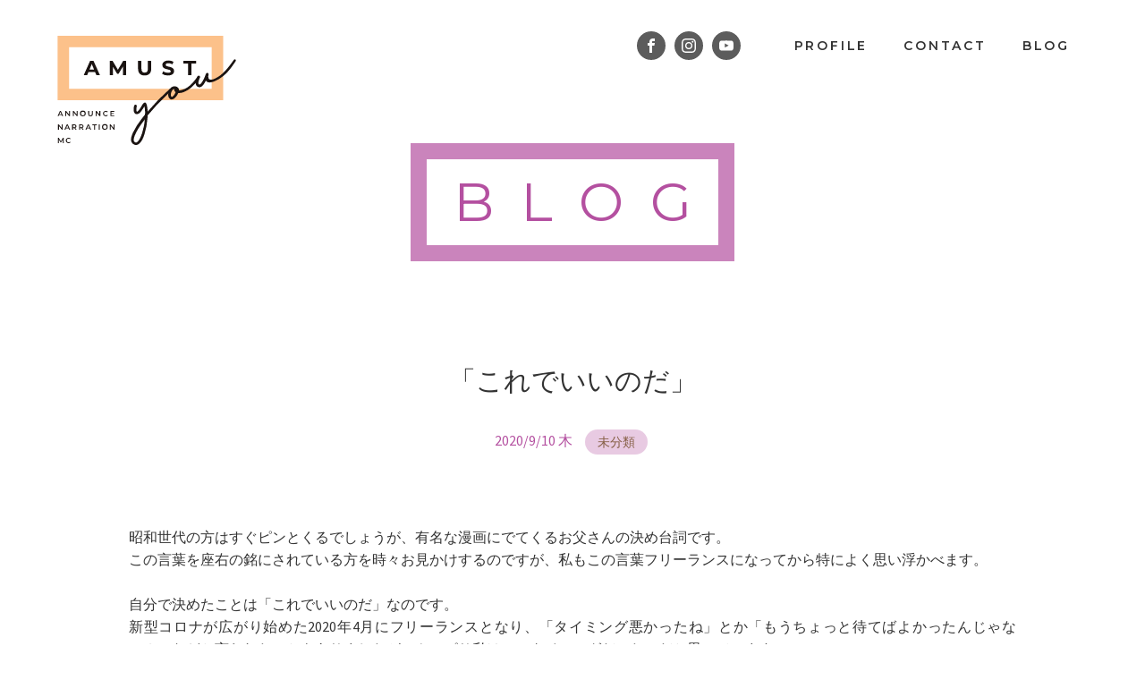

--- FILE ---
content_type: text/html; charset=utf-8
request_url: https://www.google.com/recaptcha/api2/anchor?ar=1&k=6LfUWRIpAAAAAAGrLzJY3f111i-0TUyAe9VkEC56&co=aHR0cHM6Ly9hbXVzdC15b3UuY29tOjQ0Mw..&hl=en&v=N67nZn4AqZkNcbeMu4prBgzg&size=invisible&anchor-ms=20000&execute-ms=30000&cb=is1waoltn6y1
body_size: 48619
content:
<!DOCTYPE HTML><html dir="ltr" lang="en"><head><meta http-equiv="Content-Type" content="text/html; charset=UTF-8">
<meta http-equiv="X-UA-Compatible" content="IE=edge">
<title>reCAPTCHA</title>
<style type="text/css">
/* cyrillic-ext */
@font-face {
  font-family: 'Roboto';
  font-style: normal;
  font-weight: 400;
  font-stretch: 100%;
  src: url(//fonts.gstatic.com/s/roboto/v48/KFO7CnqEu92Fr1ME7kSn66aGLdTylUAMa3GUBHMdazTgWw.woff2) format('woff2');
  unicode-range: U+0460-052F, U+1C80-1C8A, U+20B4, U+2DE0-2DFF, U+A640-A69F, U+FE2E-FE2F;
}
/* cyrillic */
@font-face {
  font-family: 'Roboto';
  font-style: normal;
  font-weight: 400;
  font-stretch: 100%;
  src: url(//fonts.gstatic.com/s/roboto/v48/KFO7CnqEu92Fr1ME7kSn66aGLdTylUAMa3iUBHMdazTgWw.woff2) format('woff2');
  unicode-range: U+0301, U+0400-045F, U+0490-0491, U+04B0-04B1, U+2116;
}
/* greek-ext */
@font-face {
  font-family: 'Roboto';
  font-style: normal;
  font-weight: 400;
  font-stretch: 100%;
  src: url(//fonts.gstatic.com/s/roboto/v48/KFO7CnqEu92Fr1ME7kSn66aGLdTylUAMa3CUBHMdazTgWw.woff2) format('woff2');
  unicode-range: U+1F00-1FFF;
}
/* greek */
@font-face {
  font-family: 'Roboto';
  font-style: normal;
  font-weight: 400;
  font-stretch: 100%;
  src: url(//fonts.gstatic.com/s/roboto/v48/KFO7CnqEu92Fr1ME7kSn66aGLdTylUAMa3-UBHMdazTgWw.woff2) format('woff2');
  unicode-range: U+0370-0377, U+037A-037F, U+0384-038A, U+038C, U+038E-03A1, U+03A3-03FF;
}
/* math */
@font-face {
  font-family: 'Roboto';
  font-style: normal;
  font-weight: 400;
  font-stretch: 100%;
  src: url(//fonts.gstatic.com/s/roboto/v48/KFO7CnqEu92Fr1ME7kSn66aGLdTylUAMawCUBHMdazTgWw.woff2) format('woff2');
  unicode-range: U+0302-0303, U+0305, U+0307-0308, U+0310, U+0312, U+0315, U+031A, U+0326-0327, U+032C, U+032F-0330, U+0332-0333, U+0338, U+033A, U+0346, U+034D, U+0391-03A1, U+03A3-03A9, U+03B1-03C9, U+03D1, U+03D5-03D6, U+03F0-03F1, U+03F4-03F5, U+2016-2017, U+2034-2038, U+203C, U+2040, U+2043, U+2047, U+2050, U+2057, U+205F, U+2070-2071, U+2074-208E, U+2090-209C, U+20D0-20DC, U+20E1, U+20E5-20EF, U+2100-2112, U+2114-2115, U+2117-2121, U+2123-214F, U+2190, U+2192, U+2194-21AE, U+21B0-21E5, U+21F1-21F2, U+21F4-2211, U+2213-2214, U+2216-22FF, U+2308-230B, U+2310, U+2319, U+231C-2321, U+2336-237A, U+237C, U+2395, U+239B-23B7, U+23D0, U+23DC-23E1, U+2474-2475, U+25AF, U+25B3, U+25B7, U+25BD, U+25C1, U+25CA, U+25CC, U+25FB, U+266D-266F, U+27C0-27FF, U+2900-2AFF, U+2B0E-2B11, U+2B30-2B4C, U+2BFE, U+3030, U+FF5B, U+FF5D, U+1D400-1D7FF, U+1EE00-1EEFF;
}
/* symbols */
@font-face {
  font-family: 'Roboto';
  font-style: normal;
  font-weight: 400;
  font-stretch: 100%;
  src: url(//fonts.gstatic.com/s/roboto/v48/KFO7CnqEu92Fr1ME7kSn66aGLdTylUAMaxKUBHMdazTgWw.woff2) format('woff2');
  unicode-range: U+0001-000C, U+000E-001F, U+007F-009F, U+20DD-20E0, U+20E2-20E4, U+2150-218F, U+2190, U+2192, U+2194-2199, U+21AF, U+21E6-21F0, U+21F3, U+2218-2219, U+2299, U+22C4-22C6, U+2300-243F, U+2440-244A, U+2460-24FF, U+25A0-27BF, U+2800-28FF, U+2921-2922, U+2981, U+29BF, U+29EB, U+2B00-2BFF, U+4DC0-4DFF, U+FFF9-FFFB, U+10140-1018E, U+10190-1019C, U+101A0, U+101D0-101FD, U+102E0-102FB, U+10E60-10E7E, U+1D2C0-1D2D3, U+1D2E0-1D37F, U+1F000-1F0FF, U+1F100-1F1AD, U+1F1E6-1F1FF, U+1F30D-1F30F, U+1F315, U+1F31C, U+1F31E, U+1F320-1F32C, U+1F336, U+1F378, U+1F37D, U+1F382, U+1F393-1F39F, U+1F3A7-1F3A8, U+1F3AC-1F3AF, U+1F3C2, U+1F3C4-1F3C6, U+1F3CA-1F3CE, U+1F3D4-1F3E0, U+1F3ED, U+1F3F1-1F3F3, U+1F3F5-1F3F7, U+1F408, U+1F415, U+1F41F, U+1F426, U+1F43F, U+1F441-1F442, U+1F444, U+1F446-1F449, U+1F44C-1F44E, U+1F453, U+1F46A, U+1F47D, U+1F4A3, U+1F4B0, U+1F4B3, U+1F4B9, U+1F4BB, U+1F4BF, U+1F4C8-1F4CB, U+1F4D6, U+1F4DA, U+1F4DF, U+1F4E3-1F4E6, U+1F4EA-1F4ED, U+1F4F7, U+1F4F9-1F4FB, U+1F4FD-1F4FE, U+1F503, U+1F507-1F50B, U+1F50D, U+1F512-1F513, U+1F53E-1F54A, U+1F54F-1F5FA, U+1F610, U+1F650-1F67F, U+1F687, U+1F68D, U+1F691, U+1F694, U+1F698, U+1F6AD, U+1F6B2, U+1F6B9-1F6BA, U+1F6BC, U+1F6C6-1F6CF, U+1F6D3-1F6D7, U+1F6E0-1F6EA, U+1F6F0-1F6F3, U+1F6F7-1F6FC, U+1F700-1F7FF, U+1F800-1F80B, U+1F810-1F847, U+1F850-1F859, U+1F860-1F887, U+1F890-1F8AD, U+1F8B0-1F8BB, U+1F8C0-1F8C1, U+1F900-1F90B, U+1F93B, U+1F946, U+1F984, U+1F996, U+1F9E9, U+1FA00-1FA6F, U+1FA70-1FA7C, U+1FA80-1FA89, U+1FA8F-1FAC6, U+1FACE-1FADC, U+1FADF-1FAE9, U+1FAF0-1FAF8, U+1FB00-1FBFF;
}
/* vietnamese */
@font-face {
  font-family: 'Roboto';
  font-style: normal;
  font-weight: 400;
  font-stretch: 100%;
  src: url(//fonts.gstatic.com/s/roboto/v48/KFO7CnqEu92Fr1ME7kSn66aGLdTylUAMa3OUBHMdazTgWw.woff2) format('woff2');
  unicode-range: U+0102-0103, U+0110-0111, U+0128-0129, U+0168-0169, U+01A0-01A1, U+01AF-01B0, U+0300-0301, U+0303-0304, U+0308-0309, U+0323, U+0329, U+1EA0-1EF9, U+20AB;
}
/* latin-ext */
@font-face {
  font-family: 'Roboto';
  font-style: normal;
  font-weight: 400;
  font-stretch: 100%;
  src: url(//fonts.gstatic.com/s/roboto/v48/KFO7CnqEu92Fr1ME7kSn66aGLdTylUAMa3KUBHMdazTgWw.woff2) format('woff2');
  unicode-range: U+0100-02BA, U+02BD-02C5, U+02C7-02CC, U+02CE-02D7, U+02DD-02FF, U+0304, U+0308, U+0329, U+1D00-1DBF, U+1E00-1E9F, U+1EF2-1EFF, U+2020, U+20A0-20AB, U+20AD-20C0, U+2113, U+2C60-2C7F, U+A720-A7FF;
}
/* latin */
@font-face {
  font-family: 'Roboto';
  font-style: normal;
  font-weight: 400;
  font-stretch: 100%;
  src: url(//fonts.gstatic.com/s/roboto/v48/KFO7CnqEu92Fr1ME7kSn66aGLdTylUAMa3yUBHMdazQ.woff2) format('woff2');
  unicode-range: U+0000-00FF, U+0131, U+0152-0153, U+02BB-02BC, U+02C6, U+02DA, U+02DC, U+0304, U+0308, U+0329, U+2000-206F, U+20AC, U+2122, U+2191, U+2193, U+2212, U+2215, U+FEFF, U+FFFD;
}
/* cyrillic-ext */
@font-face {
  font-family: 'Roboto';
  font-style: normal;
  font-weight: 500;
  font-stretch: 100%;
  src: url(//fonts.gstatic.com/s/roboto/v48/KFO7CnqEu92Fr1ME7kSn66aGLdTylUAMa3GUBHMdazTgWw.woff2) format('woff2');
  unicode-range: U+0460-052F, U+1C80-1C8A, U+20B4, U+2DE0-2DFF, U+A640-A69F, U+FE2E-FE2F;
}
/* cyrillic */
@font-face {
  font-family: 'Roboto';
  font-style: normal;
  font-weight: 500;
  font-stretch: 100%;
  src: url(//fonts.gstatic.com/s/roboto/v48/KFO7CnqEu92Fr1ME7kSn66aGLdTylUAMa3iUBHMdazTgWw.woff2) format('woff2');
  unicode-range: U+0301, U+0400-045F, U+0490-0491, U+04B0-04B1, U+2116;
}
/* greek-ext */
@font-face {
  font-family: 'Roboto';
  font-style: normal;
  font-weight: 500;
  font-stretch: 100%;
  src: url(//fonts.gstatic.com/s/roboto/v48/KFO7CnqEu92Fr1ME7kSn66aGLdTylUAMa3CUBHMdazTgWw.woff2) format('woff2');
  unicode-range: U+1F00-1FFF;
}
/* greek */
@font-face {
  font-family: 'Roboto';
  font-style: normal;
  font-weight: 500;
  font-stretch: 100%;
  src: url(//fonts.gstatic.com/s/roboto/v48/KFO7CnqEu92Fr1ME7kSn66aGLdTylUAMa3-UBHMdazTgWw.woff2) format('woff2');
  unicode-range: U+0370-0377, U+037A-037F, U+0384-038A, U+038C, U+038E-03A1, U+03A3-03FF;
}
/* math */
@font-face {
  font-family: 'Roboto';
  font-style: normal;
  font-weight: 500;
  font-stretch: 100%;
  src: url(//fonts.gstatic.com/s/roboto/v48/KFO7CnqEu92Fr1ME7kSn66aGLdTylUAMawCUBHMdazTgWw.woff2) format('woff2');
  unicode-range: U+0302-0303, U+0305, U+0307-0308, U+0310, U+0312, U+0315, U+031A, U+0326-0327, U+032C, U+032F-0330, U+0332-0333, U+0338, U+033A, U+0346, U+034D, U+0391-03A1, U+03A3-03A9, U+03B1-03C9, U+03D1, U+03D5-03D6, U+03F0-03F1, U+03F4-03F5, U+2016-2017, U+2034-2038, U+203C, U+2040, U+2043, U+2047, U+2050, U+2057, U+205F, U+2070-2071, U+2074-208E, U+2090-209C, U+20D0-20DC, U+20E1, U+20E5-20EF, U+2100-2112, U+2114-2115, U+2117-2121, U+2123-214F, U+2190, U+2192, U+2194-21AE, U+21B0-21E5, U+21F1-21F2, U+21F4-2211, U+2213-2214, U+2216-22FF, U+2308-230B, U+2310, U+2319, U+231C-2321, U+2336-237A, U+237C, U+2395, U+239B-23B7, U+23D0, U+23DC-23E1, U+2474-2475, U+25AF, U+25B3, U+25B7, U+25BD, U+25C1, U+25CA, U+25CC, U+25FB, U+266D-266F, U+27C0-27FF, U+2900-2AFF, U+2B0E-2B11, U+2B30-2B4C, U+2BFE, U+3030, U+FF5B, U+FF5D, U+1D400-1D7FF, U+1EE00-1EEFF;
}
/* symbols */
@font-face {
  font-family: 'Roboto';
  font-style: normal;
  font-weight: 500;
  font-stretch: 100%;
  src: url(//fonts.gstatic.com/s/roboto/v48/KFO7CnqEu92Fr1ME7kSn66aGLdTylUAMaxKUBHMdazTgWw.woff2) format('woff2');
  unicode-range: U+0001-000C, U+000E-001F, U+007F-009F, U+20DD-20E0, U+20E2-20E4, U+2150-218F, U+2190, U+2192, U+2194-2199, U+21AF, U+21E6-21F0, U+21F3, U+2218-2219, U+2299, U+22C4-22C6, U+2300-243F, U+2440-244A, U+2460-24FF, U+25A0-27BF, U+2800-28FF, U+2921-2922, U+2981, U+29BF, U+29EB, U+2B00-2BFF, U+4DC0-4DFF, U+FFF9-FFFB, U+10140-1018E, U+10190-1019C, U+101A0, U+101D0-101FD, U+102E0-102FB, U+10E60-10E7E, U+1D2C0-1D2D3, U+1D2E0-1D37F, U+1F000-1F0FF, U+1F100-1F1AD, U+1F1E6-1F1FF, U+1F30D-1F30F, U+1F315, U+1F31C, U+1F31E, U+1F320-1F32C, U+1F336, U+1F378, U+1F37D, U+1F382, U+1F393-1F39F, U+1F3A7-1F3A8, U+1F3AC-1F3AF, U+1F3C2, U+1F3C4-1F3C6, U+1F3CA-1F3CE, U+1F3D4-1F3E0, U+1F3ED, U+1F3F1-1F3F3, U+1F3F5-1F3F7, U+1F408, U+1F415, U+1F41F, U+1F426, U+1F43F, U+1F441-1F442, U+1F444, U+1F446-1F449, U+1F44C-1F44E, U+1F453, U+1F46A, U+1F47D, U+1F4A3, U+1F4B0, U+1F4B3, U+1F4B9, U+1F4BB, U+1F4BF, U+1F4C8-1F4CB, U+1F4D6, U+1F4DA, U+1F4DF, U+1F4E3-1F4E6, U+1F4EA-1F4ED, U+1F4F7, U+1F4F9-1F4FB, U+1F4FD-1F4FE, U+1F503, U+1F507-1F50B, U+1F50D, U+1F512-1F513, U+1F53E-1F54A, U+1F54F-1F5FA, U+1F610, U+1F650-1F67F, U+1F687, U+1F68D, U+1F691, U+1F694, U+1F698, U+1F6AD, U+1F6B2, U+1F6B9-1F6BA, U+1F6BC, U+1F6C6-1F6CF, U+1F6D3-1F6D7, U+1F6E0-1F6EA, U+1F6F0-1F6F3, U+1F6F7-1F6FC, U+1F700-1F7FF, U+1F800-1F80B, U+1F810-1F847, U+1F850-1F859, U+1F860-1F887, U+1F890-1F8AD, U+1F8B0-1F8BB, U+1F8C0-1F8C1, U+1F900-1F90B, U+1F93B, U+1F946, U+1F984, U+1F996, U+1F9E9, U+1FA00-1FA6F, U+1FA70-1FA7C, U+1FA80-1FA89, U+1FA8F-1FAC6, U+1FACE-1FADC, U+1FADF-1FAE9, U+1FAF0-1FAF8, U+1FB00-1FBFF;
}
/* vietnamese */
@font-face {
  font-family: 'Roboto';
  font-style: normal;
  font-weight: 500;
  font-stretch: 100%;
  src: url(//fonts.gstatic.com/s/roboto/v48/KFO7CnqEu92Fr1ME7kSn66aGLdTylUAMa3OUBHMdazTgWw.woff2) format('woff2');
  unicode-range: U+0102-0103, U+0110-0111, U+0128-0129, U+0168-0169, U+01A0-01A1, U+01AF-01B0, U+0300-0301, U+0303-0304, U+0308-0309, U+0323, U+0329, U+1EA0-1EF9, U+20AB;
}
/* latin-ext */
@font-face {
  font-family: 'Roboto';
  font-style: normal;
  font-weight: 500;
  font-stretch: 100%;
  src: url(//fonts.gstatic.com/s/roboto/v48/KFO7CnqEu92Fr1ME7kSn66aGLdTylUAMa3KUBHMdazTgWw.woff2) format('woff2');
  unicode-range: U+0100-02BA, U+02BD-02C5, U+02C7-02CC, U+02CE-02D7, U+02DD-02FF, U+0304, U+0308, U+0329, U+1D00-1DBF, U+1E00-1E9F, U+1EF2-1EFF, U+2020, U+20A0-20AB, U+20AD-20C0, U+2113, U+2C60-2C7F, U+A720-A7FF;
}
/* latin */
@font-face {
  font-family: 'Roboto';
  font-style: normal;
  font-weight: 500;
  font-stretch: 100%;
  src: url(//fonts.gstatic.com/s/roboto/v48/KFO7CnqEu92Fr1ME7kSn66aGLdTylUAMa3yUBHMdazQ.woff2) format('woff2');
  unicode-range: U+0000-00FF, U+0131, U+0152-0153, U+02BB-02BC, U+02C6, U+02DA, U+02DC, U+0304, U+0308, U+0329, U+2000-206F, U+20AC, U+2122, U+2191, U+2193, U+2212, U+2215, U+FEFF, U+FFFD;
}
/* cyrillic-ext */
@font-face {
  font-family: 'Roboto';
  font-style: normal;
  font-weight: 900;
  font-stretch: 100%;
  src: url(//fonts.gstatic.com/s/roboto/v48/KFO7CnqEu92Fr1ME7kSn66aGLdTylUAMa3GUBHMdazTgWw.woff2) format('woff2');
  unicode-range: U+0460-052F, U+1C80-1C8A, U+20B4, U+2DE0-2DFF, U+A640-A69F, U+FE2E-FE2F;
}
/* cyrillic */
@font-face {
  font-family: 'Roboto';
  font-style: normal;
  font-weight: 900;
  font-stretch: 100%;
  src: url(//fonts.gstatic.com/s/roboto/v48/KFO7CnqEu92Fr1ME7kSn66aGLdTylUAMa3iUBHMdazTgWw.woff2) format('woff2');
  unicode-range: U+0301, U+0400-045F, U+0490-0491, U+04B0-04B1, U+2116;
}
/* greek-ext */
@font-face {
  font-family: 'Roboto';
  font-style: normal;
  font-weight: 900;
  font-stretch: 100%;
  src: url(//fonts.gstatic.com/s/roboto/v48/KFO7CnqEu92Fr1ME7kSn66aGLdTylUAMa3CUBHMdazTgWw.woff2) format('woff2');
  unicode-range: U+1F00-1FFF;
}
/* greek */
@font-face {
  font-family: 'Roboto';
  font-style: normal;
  font-weight: 900;
  font-stretch: 100%;
  src: url(//fonts.gstatic.com/s/roboto/v48/KFO7CnqEu92Fr1ME7kSn66aGLdTylUAMa3-UBHMdazTgWw.woff2) format('woff2');
  unicode-range: U+0370-0377, U+037A-037F, U+0384-038A, U+038C, U+038E-03A1, U+03A3-03FF;
}
/* math */
@font-face {
  font-family: 'Roboto';
  font-style: normal;
  font-weight: 900;
  font-stretch: 100%;
  src: url(//fonts.gstatic.com/s/roboto/v48/KFO7CnqEu92Fr1ME7kSn66aGLdTylUAMawCUBHMdazTgWw.woff2) format('woff2');
  unicode-range: U+0302-0303, U+0305, U+0307-0308, U+0310, U+0312, U+0315, U+031A, U+0326-0327, U+032C, U+032F-0330, U+0332-0333, U+0338, U+033A, U+0346, U+034D, U+0391-03A1, U+03A3-03A9, U+03B1-03C9, U+03D1, U+03D5-03D6, U+03F0-03F1, U+03F4-03F5, U+2016-2017, U+2034-2038, U+203C, U+2040, U+2043, U+2047, U+2050, U+2057, U+205F, U+2070-2071, U+2074-208E, U+2090-209C, U+20D0-20DC, U+20E1, U+20E5-20EF, U+2100-2112, U+2114-2115, U+2117-2121, U+2123-214F, U+2190, U+2192, U+2194-21AE, U+21B0-21E5, U+21F1-21F2, U+21F4-2211, U+2213-2214, U+2216-22FF, U+2308-230B, U+2310, U+2319, U+231C-2321, U+2336-237A, U+237C, U+2395, U+239B-23B7, U+23D0, U+23DC-23E1, U+2474-2475, U+25AF, U+25B3, U+25B7, U+25BD, U+25C1, U+25CA, U+25CC, U+25FB, U+266D-266F, U+27C0-27FF, U+2900-2AFF, U+2B0E-2B11, U+2B30-2B4C, U+2BFE, U+3030, U+FF5B, U+FF5D, U+1D400-1D7FF, U+1EE00-1EEFF;
}
/* symbols */
@font-face {
  font-family: 'Roboto';
  font-style: normal;
  font-weight: 900;
  font-stretch: 100%;
  src: url(//fonts.gstatic.com/s/roboto/v48/KFO7CnqEu92Fr1ME7kSn66aGLdTylUAMaxKUBHMdazTgWw.woff2) format('woff2');
  unicode-range: U+0001-000C, U+000E-001F, U+007F-009F, U+20DD-20E0, U+20E2-20E4, U+2150-218F, U+2190, U+2192, U+2194-2199, U+21AF, U+21E6-21F0, U+21F3, U+2218-2219, U+2299, U+22C4-22C6, U+2300-243F, U+2440-244A, U+2460-24FF, U+25A0-27BF, U+2800-28FF, U+2921-2922, U+2981, U+29BF, U+29EB, U+2B00-2BFF, U+4DC0-4DFF, U+FFF9-FFFB, U+10140-1018E, U+10190-1019C, U+101A0, U+101D0-101FD, U+102E0-102FB, U+10E60-10E7E, U+1D2C0-1D2D3, U+1D2E0-1D37F, U+1F000-1F0FF, U+1F100-1F1AD, U+1F1E6-1F1FF, U+1F30D-1F30F, U+1F315, U+1F31C, U+1F31E, U+1F320-1F32C, U+1F336, U+1F378, U+1F37D, U+1F382, U+1F393-1F39F, U+1F3A7-1F3A8, U+1F3AC-1F3AF, U+1F3C2, U+1F3C4-1F3C6, U+1F3CA-1F3CE, U+1F3D4-1F3E0, U+1F3ED, U+1F3F1-1F3F3, U+1F3F5-1F3F7, U+1F408, U+1F415, U+1F41F, U+1F426, U+1F43F, U+1F441-1F442, U+1F444, U+1F446-1F449, U+1F44C-1F44E, U+1F453, U+1F46A, U+1F47D, U+1F4A3, U+1F4B0, U+1F4B3, U+1F4B9, U+1F4BB, U+1F4BF, U+1F4C8-1F4CB, U+1F4D6, U+1F4DA, U+1F4DF, U+1F4E3-1F4E6, U+1F4EA-1F4ED, U+1F4F7, U+1F4F9-1F4FB, U+1F4FD-1F4FE, U+1F503, U+1F507-1F50B, U+1F50D, U+1F512-1F513, U+1F53E-1F54A, U+1F54F-1F5FA, U+1F610, U+1F650-1F67F, U+1F687, U+1F68D, U+1F691, U+1F694, U+1F698, U+1F6AD, U+1F6B2, U+1F6B9-1F6BA, U+1F6BC, U+1F6C6-1F6CF, U+1F6D3-1F6D7, U+1F6E0-1F6EA, U+1F6F0-1F6F3, U+1F6F7-1F6FC, U+1F700-1F7FF, U+1F800-1F80B, U+1F810-1F847, U+1F850-1F859, U+1F860-1F887, U+1F890-1F8AD, U+1F8B0-1F8BB, U+1F8C0-1F8C1, U+1F900-1F90B, U+1F93B, U+1F946, U+1F984, U+1F996, U+1F9E9, U+1FA00-1FA6F, U+1FA70-1FA7C, U+1FA80-1FA89, U+1FA8F-1FAC6, U+1FACE-1FADC, U+1FADF-1FAE9, U+1FAF0-1FAF8, U+1FB00-1FBFF;
}
/* vietnamese */
@font-face {
  font-family: 'Roboto';
  font-style: normal;
  font-weight: 900;
  font-stretch: 100%;
  src: url(//fonts.gstatic.com/s/roboto/v48/KFO7CnqEu92Fr1ME7kSn66aGLdTylUAMa3OUBHMdazTgWw.woff2) format('woff2');
  unicode-range: U+0102-0103, U+0110-0111, U+0128-0129, U+0168-0169, U+01A0-01A1, U+01AF-01B0, U+0300-0301, U+0303-0304, U+0308-0309, U+0323, U+0329, U+1EA0-1EF9, U+20AB;
}
/* latin-ext */
@font-face {
  font-family: 'Roboto';
  font-style: normal;
  font-weight: 900;
  font-stretch: 100%;
  src: url(//fonts.gstatic.com/s/roboto/v48/KFO7CnqEu92Fr1ME7kSn66aGLdTylUAMa3KUBHMdazTgWw.woff2) format('woff2');
  unicode-range: U+0100-02BA, U+02BD-02C5, U+02C7-02CC, U+02CE-02D7, U+02DD-02FF, U+0304, U+0308, U+0329, U+1D00-1DBF, U+1E00-1E9F, U+1EF2-1EFF, U+2020, U+20A0-20AB, U+20AD-20C0, U+2113, U+2C60-2C7F, U+A720-A7FF;
}
/* latin */
@font-face {
  font-family: 'Roboto';
  font-style: normal;
  font-weight: 900;
  font-stretch: 100%;
  src: url(//fonts.gstatic.com/s/roboto/v48/KFO7CnqEu92Fr1ME7kSn66aGLdTylUAMa3yUBHMdazQ.woff2) format('woff2');
  unicode-range: U+0000-00FF, U+0131, U+0152-0153, U+02BB-02BC, U+02C6, U+02DA, U+02DC, U+0304, U+0308, U+0329, U+2000-206F, U+20AC, U+2122, U+2191, U+2193, U+2212, U+2215, U+FEFF, U+FFFD;
}

</style>
<link rel="stylesheet" type="text/css" href="https://www.gstatic.com/recaptcha/releases/N67nZn4AqZkNcbeMu4prBgzg/styles__ltr.css">
<script nonce="hQVy027221X2UMnbxcHjcg" type="text/javascript">window['__recaptcha_api'] = 'https://www.google.com/recaptcha/api2/';</script>
<script type="text/javascript" src="https://www.gstatic.com/recaptcha/releases/N67nZn4AqZkNcbeMu4prBgzg/recaptcha__en.js" nonce="hQVy027221X2UMnbxcHjcg">
      
    </script></head>
<body><div id="rc-anchor-alert" class="rc-anchor-alert"></div>
<input type="hidden" id="recaptcha-token" value="[base64]">
<script type="text/javascript" nonce="hQVy027221X2UMnbxcHjcg">
      recaptcha.anchor.Main.init("[\x22ainput\x22,[\x22bgdata\x22,\x22\x22,\[base64]/[base64]/[base64]/[base64]/[base64]/[base64]/[base64]/[base64]/bmV3IFlbcV0oQVswXSk6aD09Mj9uZXcgWVtxXShBWzBdLEFbMV0pOmg9PTM/bmV3IFlbcV0oQVswXSxBWzFdLEFbMl0pOmg9PTQ/[base64]/aXcoSS5ILEkpOngoOCx0cnVlLEkpfSxFMj12LnJlcXVlc3RJZGxlQ2FsbGJhY2s/[base64]/[base64]/[base64]/[base64]\\u003d\x22,\[base64]\\u003d\\u003d\x22,\x22wrfCj8OdWcO4ZT3CvMKOw4dZw7/Cl8KpfsOcw67DtcOwwpAsw5rCtcOxPGHDtGIlwr3Dl8OJXGx9fcONFVPDv8K/[base64]/CnMKCUMOnUcOYLsKoGMOtwqlODwvDlcOqOVrDocKbw6IMK8OLw7dMwq/[base64]/[base64]/DqMKYw7YDCXzCsg3Djx8NKMOsQlsGw5vCpmzCr8OXC2XChmFnw4FGwqvCpsKBwqXClMKnexnChk/Cq8K/w6TCgsO9QsOdw7gYwo3CssK/Inc1UzIYM8KXwqXCuEHDnlTCjBEswo0RwqjClsOoKcKvGAHDglULb8OqwrDCtUxUbmktwrjCrwh3w5N0UW3DhjbCnXEJI8Kaw4HDvcK3w7o5J1rDoMOBwrzCuMO/AsOsesO/f8KYw6fDkFTDqTrDscOxMMKALA3CkhN2IMO0wp8jEMOZwrssE8KLw5pOwpBkOMOuwqDDmsKpSTcVw7rDlsKvCx3Dh1XCgsO0ETXDvhhWLUpjw7nCnVLDniTDuT8iAHrDiQvCt31iZzQHw4TDgsOYS2jDvGoMPgNqWMOMwpTDo3lNw6cnw40/[base64]/[base64]/DpXXCtMObw5/DklnCg2jCuMK7ECB8wolYYnTCjcOhw5DDtHHDvnnCpMOLMiBAwrgww7YwTCwnaHMoVRVbLcKBN8O4TsKPworCpgnCvcOGw6REUgIuFUXDhi4Hw5nCsMK3w6LClksgwoLDlBIlw4zCnlApw7YgRsOZwq1/AcOpw4USSjQMw4LDunZHPmgsXsKSw6tCETsiIcK6SDfDncO1NlTCtsOZB8OAIgHCn8Kqw7k8NcKYw7NOwqrDj24jw4LClH/DhGPCh8KZwp3CoHRjFsOyw4gRUzHDlcK1FUQDw5ccJ8O7UBtMfcOiw4dFfcKxw43Drm3CrMKswqA5w7l0DcOow44+WHEnUTl0w5cwXyTDlXIjw77Dv8KvdGQ0SsKVL8KlCCZ1wq/[base64]/Csx7DjDjDpB7CkMOlwo1ew5Yqw5HClnDCucKscMK1w48wTVd2w40+wpJ0aXR7bcKmw4R0wp/DiAQRwqXCj2XCsHnCpEJFwoXCiMKrw5/CkCEEw5Zsw4pnPMOTwoPCpsO4wqLCk8KJXmkEwrXClMKmUxzDqMOZw6Mmw4zDgsKcw7Zmfm3DlsKnACPCjcKmwotQUj1Qw7tlHsO3w7LChsO6OXYKwrYefsOUwp19Kzdow4BLUU/[base64]/wpxccg1ywoFzHMKIwqwzw6PDh2pNQiHDl8OBwq/CmcO8JTzCrsOuwog5wp15w6d4G8O5aE92KsOCL8KMHMOACzbDrnEZw6/DoVRfw4pCw6sfw5zDohcEDcOnwrTDgnQAw5HCum7CuMKQNirDtcONOXp/VR0tM8KPwoHDh1bCi8OIwo7DmFHDh8OMSg3DvyAcwr4lw5I7wobCnMK4w5sMPMKpaBbCkBvDtQnClDTCml1kw4HDqsOVChYcwrAiJsOAw5MxecOdGFUiHsOYFcO3fsOcwo/ChG3CildqCcOoZC/CpcKZw4bDkGV8w6leHsOkH8Osw5vDhRJYwpXDv2xywrHCqcKwwoTDlcO6wr/[base64]/ClwXCu8KAXsOUwqnDli9DJ1PDhA3DosKNw6p+w7nCosK3wrrDtSXChcKywp7ClEkiwoHCglbDqMKjLlQIJTrCjMOJfBfCrcKWw6I9wpTClnolwoxBw5HCkxLDosO3w6LCscOTM8OKC8KzIcOcC8OHwp9WS8O5w6nDm25VYMOmLcOHSMKRN8ODLy7CiMKTw6YsfiLCry/CiMOUwonCqGQ9wpkAw5rDtzbDkSVDwrLCu8ONw7/DhlMlw5BnScOnOsOzwrgGSsKWC1YZw7jCuAHDmMKmwqQjFcKKCAkZw5UIwpQPPTzDhjEww7A3w4Zjw5DCp3/ChFRcw7HDpCQqLzDDlS1VwpvCiFfDgTfDocK2G3cCw5HCi1rDjRLDg8Oww4TCicOcw5Y1wptQOQ3DrG9Nw5bCp8OpJMKhwrPCuMKFw6AXRcOkNMK4wrRmw5QnchEvGAzCisOGw5nCojbCjn7Cq1HDkWh/WVAZdy3CmMKJSBMKw4XCo8O7wrhCA8OLwopMVAjCuEkKw7nCssOWw7LDiAkbbz/CinV3wpkiM8OewrnCpinDnMOww5IGwqYww6Vzw7QqwqbDusOxw5XDu8OfMcKCw6lBw67CghBdd8OHOMKcw6TDh8Kjwp3DlMKqaMKCw4DDuxdVwptLwotdPD/Ds1nDvD1IYQskw75zG8OZH8KCw7ZWDMKhLcO/dAZXw5rCtMKCw7/DpF3DrAzDmGECw7ZUwoYUwqvClyQnwpXCpiFsNMKHwp43wrDCkcKBw6oKwqAaOsKEZkLDpG53McOZKmYjw5/Cg8ObQ8KLAiYvw7VQW8KSMcK4w4drw6LCm8KCUzQtw647wqnCqg3CmcOlVMORGjrCssOCwoRIw4Yaw4TDvl/DqE9aw5gDKALDrGcPHcOOwpnDvFgHw4LCk8OTS1ktw7bCgMOPw4XDusKbCDxUw5UvwqvCqRoRYQnDuzPDpMOJwrXCkDQNBsKmC8OPwovDnSrDqQHCncKafV4Jw7hKLUHDvcOtf8Olw4rDjULCjsKmw6w7bFF8w6fCssO5wq82woXDv37DpgTDmk0/w6bDhMKow6rDoMKEw4PCjCg3w48/UMKWMTbChjnDvxc8woErBl4SE8K0wrJJA2YuSlbClSnCmcKNEsKFakDCqDU9w4xhw5vCnVATw7kRYUbCoMKZwrZFw4bCoMOmQAAdwpXDp8KPw75YGMKiw7VDw7zDi8OrwrUqw7h0w5rDgMOzVwXDq0HDp8OwP1RewoAVL2LDqsKoD8O6w4lnw7cdw7vDt8K/[base64]/[base64]/CisOfwqJHGGUCw5FEw7QobsKXwofCuk40wqEoGgrCqcO9w4hgwoDDmsKRR8O8Z3MUcxYlcMKJwonCkcKLHAdyw5k3w6jDgsOUw48jw47Dvg4aw6/CkmbCsFPCkcO/wq8wwqHDisOHwpM9w5TCjcONw53DscOPYMOUAk/DtWgLwo/[base64]/Dow0/[base64]/CmHs6wp7CllFHF8O6e3lSwpXCpcOQwo3Cj8KgEnvDuzs5KcK6KsOwOsKFw4pyVG7DpcOww5jCvMOtw4TDhcOSw7ARTsO/wqjDvcOxJQDDv8KlIsOIw5Z5w4TCj8Kiw7okOsOTR8K3wp4/wrjCvcO5SXnDp8OgwqLDomoxwpoeWcOpwp9hRVXDscKUA18Zw4vChgVRwrrDpwnCtjnDhljCkhZ2wr3Dj8KMwojCqMO+w6ErTsOATMKOf8KfFRLCt8Kld3l+wpLDoTlrwqAxfD44HhECw7zCosKfw6XCoMKbwrNyw7ELYDMbw5lneTnCj8OOw4/Di8OUwqTDkFzDqxwNw7HCn8KND8OEOFPDt3LDixLCh8K9QFoXb2rCnUDDn8KqwphzFiZww77DojsYTG/CrnzChFQJVRjCucKkV8OwUxFRwqhhPMKcw4AfaFIwQcOpw7bCg8K9Ow9Mw4bDhsKxGX4vTMOpJsOrdTnCvzAqwrvCjMKrw4g0LRPClcKNIcKABkrCrC/DhcOqXxB/AUbCvMKQwr0XwoIPMsK0VMOSwr7CrMOdSH5kwoBBWcOKJ8KXw73CqWFAN8K+wp8wHCQ6IsOhw6zCujHDksOGw6vDhcKzw5HCn8O5K8KfYm4HVxLCrcK9w4EYbsOKwrXCuD7CqsOiw7XDlMKsw4HDt8K/[base64]/DlHTChsK6w5JQW0Jrw6vCm8KxwoPCgMKIEzskw64Wwp19UTEGbcK8CwPDs8OowqzCnMOZw4DDpMOjwpjCg27CnsOyHADCowIvRWxHwrHClsOSIsK7W8KpFTjCtcKvw6APRsKFFUlpWcKaZMKVYVnCj0HDusOjwrbCm8ORWMO/wp/DlMKWw7bDnVAZwrgZwrw+MHIQVgddwrfDqWHCnHLCqCfDjh/Dj2/[base64]/DscOPw54/Fx3CgsOmF8OGwonDtnvDujQbwp88woo0wpk7JcOyQsKgw7gUH3vDtVnClnXDn8OKdCUwcxoOw73CtUJ8D8KMwp5DwqM0wqvDigXDj8OPKMKIZcKRK8O4wqUewogLWlwedmpawp0Iw5I0w5EfcD/[base64]/ABTCozDCjTsPacKKaMOnQ8OKV8ONUMOlOsKrw7rCrgPCsgDDn8KMYV3CoFnCpMOqYMKrwofDicKCw69jw6rCmmITPyrCj8KWw5TDvR/DjsOiwrM/[base64]/woQ4worClMKUw5J/w4pGwqrDlsKaw6/[base64]/DmsKDJiPCssKFwrPCmsKGwozDncKAwpcSw7jCh03CuH7CgUbDu8KIDjjDtMKmPMOcRsOyL3QxwoHCtlPCjlAEwp3Cv8OpwpNgAMKjLQxbGsKUw7kYwqXDnMOxNsKQcz4mwrjDuU3DkFA6CAHDisKCwrJSw5AWwpPCjGrCq8OJbMOCw6QEEMO/RsKEw5/DpysXIsOHCWTCiQnDphMvUsKww5HDvmUgWMKFwqZSBsOFQQrCnMObOsKPbMOhFjrCgsOGDsKmMSUIQEjDtsKQLcK2wox0EUJww5FHesK0w7vDp8OKFsKFw6xzYV/CvBfCqg5ICcKkNMOVw7LDoDnCt8KnEMObNlTCh8OaQ2FEfHrCqmvCjMK/w43DpnXDu2REwoptUzMLN3RbX8KOwqnDmzHCggrDl8Oaw48cwoRswo4sTsKJTMOuw4pPAz0TQQHDmFpCU8OXwqhCwq3Ch8O6SMK1wqfCtcOJwoDClsOdfcOawoRWD8O3woPCnMK0wo3CrsOmw7YYEsKAbcKWw7vDpMKIw5tvwrLDm8O5ZgQ/ETJuw7JvYVc/[base64]/DlgTDo8KPM0AQA04rfcKSwoHDm3h2OAIQwpLCvsO4YMOaw74NMcOmPERNY1DCvcKDDTfChSJaSMKkw4rClsKtCcOcGMODN1/Dv8O4wpnCnh3Dk2N/YMKVwqHDv8Ozw59Dw4sAwovDnVfDhh4uIcOywrfDjsKqLkxub8Kdw6dRw7bDuX/Cr8KBbBYPwpAewrN/QcKiXAMOS8K7V8Klw5/[base64]/CjMOnezMUw6XCvcKowoEybSnCscKDw4lBw6nCucOQKMOgUjhMw7nCtcKPw5xUwpXDgnDDpRBUbMKkwrdiBW4MQ8KVXsOOw5TDp8Ocw5vCucKRw5BHw4bCjsOoSsOTK8OabRzDtsOCwqJDwosQwpEfHiLCvTbDtyd3IsOhFFvDg8KJEMKYRH7Cg8OCBMO/V1TDu8OAcAHDr07DgcOiHsOtCzLDlMOGZ2wWLVJxQcKXBiQPwrlrWMKpw4B8w5PCm00+wrLCkMOQw6/DicKfM8KiXj4gEiwsew/DvsO9N2doCcKhKVTChsKqw5DDkHEdw53Cn8OUVg8Bw68GO8K8X8Ofbg/CnMKQw78jSUHDi8O2bsKnwowYw4zDnBvChEDDsxtnwqI4w7nDisKvwooICSrDkMOKw5fCpSIxw6/DjcKpL8K+w4LDnD7DhMOJwqrCjcKGw7/DlMO8wrHDlwnDr8Oxw6J3eTxKwrPCmMOuw67DsSUoJxXChyZBXcKTBcOIw7PDusKCwoNVwolMLMKeW3fCjSnDgE7Ci8KRGMKzw7lHEsK8W8ORwqXCv8O+R8OtRcKzwqjCl0ouK8KFbDDDqkfDsX3Du0Erw5IsXn/Dl8K5wqTDs8KYGcKKPsKeacOVYcKmP2BYw5IYWk0kw5/Cp8OOKCDDjMKGFMOlwqUDwpcKZ8O8wpjDrMKnJcOjBA7DuMKQAghNTWjCgFUcw7U4wpLDgMKnSsOZR8KOwpVowpwUOVFUQ1bDoMOtwrnDr8KOTQRnJcOKXAgxw4NSPUx4FcOvaMOHLiDCgxLCryFJwp3CuEvDiyLClUJdw5p1TSoCKcKRa8KqcR1vOzN/DMO2wrzDqjXDicKUw43DlGvCisKZwpswJXjCicOnEsO0SjV3w4thwqHCosKowrbCsMKIw4FbfsOWw51aZ8OVDl1nNG3CqG7CqmDDqMKYwqzCjsK/wpbCqAJOL8OQZyLDh8KTwpcnFFPDgVHDnVzDo8KVwpHDosOCw5NmOGfCkTTDoWxPFMKAwovDtHbCrSLCrD5yOsORw6koEx5Sb8KxwrUQw57CgsOlw7dVw6nDpwk2w73Coj/Cm8KBwpRYf2PCmirDk1bCvRXDqcOawp9IwoDColdXKsKSTivDjxNzMyLCmRvDvsO2w4nCqcOBwoLDgBPCkHs4RcOhwpDCo8O2ZMOew592wozDucKxwrFTwos6wrJSAsOTwppnUMO9woQ8w5pIZcKFw5xHw5vDjhFxwo/DuMK1UWzCrR4/BQzDgMO9Y8OKw6TCvcOtwqcqLFLDksOtw4PCsMKCdcKlLkbDqylnw6Bgw7DChcKTw4DCmMKKQsKCw4xawpIDwpLCi8OwZ3RvfVIAwrVgwqVdwq7CvsOew4zDjA7Cvm3Do8KLVBLClMKUXMO6esKHWcK/ZD3DpcObwowjwpLCgG51R3/ClcKQwqV3UsKEXUjCjRzDsiEzwoYkYQJQwqgaWMOKFlnCoBDCgcOEw7x0wpcWw5vCuTPDm8K/wrV9woZiwq9Aw7hkGS/CvsKNw58JDcKPacOawqthTQ1aPDU5IcK/wqBlw6/[base64]/ClsOtw4bDhcObTV/DocOUwrJGwpxYRUJXIMOhYC54wq/[base64]/Dngh4wodPwqAPFMOewrQuNyTDjSPDt8KjwpJ+DsKPw5ZPw4V8wqRuw5FWw6IFw6/CrcK/M3XCrS1Rw5o+wpHDoX/Dow93w5Mew71gwq4zw53DkTc+NsKUfcONwr7CvMOuw6Y+wrzDhcKzw5DDm190w6YOw73DswjCgl3DtAjCplLChcOOw53Dv8OXHmdYwrE5w7/DrkzCgsK+wr3DnB15Gl/DoMOue3IAJsOYZQcywqvDpDvCmsKmFW/CgcO5JcOIw4vDjsOhw4vCjsOgwrvCkGp7wqQ6fsKEw6czwoxWw5jClDzDiMOhUCHCkcOPbyzDgsOsdVpQKsONRcKPwr7Co8OmwrHDuR0wcHjCssK6wp9kwr3DoGjCgcO0w7PCoMO7woEcw5jDhsOJTHjDk1tuJyLCuSdTwo8CHXnDkG/ChsOhThfDgcKqw5s0FCZ+JcOYNMK2w5LDm8KzwovCvg8tUEzCksOYD8KYwrB1TlDCusODwpLDkx07Wi3DrsOpR8KAwozCuXJAw7FgwoPCv8OjVsOMw57CmnTCrmIxwq/DoU99wp/DucOswp7CgcK3GcO+w5jCtxfCtBHDmjJ8wpzDk2rCqMKxHGIZccO/w4LChDljJ0PDhMOgEcKCwpjDmCrDuMO0CMODJ0xaRcOFecOwYg8QRcORMMKywrLCn8KOwqnDpgxKw4Zpw7nDgsO/DcK9bMOZPMOuGMO+ecKbw7/Dnz3ClEvDhFJgY8Kiw73CnMO0worDtMKwYMOpwoPDu2oZO27Cq33DiwFpHMKNw4LDvyjDglAJO8KvwohawrtVfCbCj1UvE8KnwoPCn8K/w6xFd8ODBMKmw7wlwrYgwqzDhMKtwqMNXGDClMKKwqxfwrYyNcONesKewpXDgBM6YMKENsOxwq/DvMODFwRuw6jCnjLDgRDDjhZGBhA6VB7CnMOHHQZQwpPCiF3DnUXCtcK7worDjsO3WBnCqSbCrBZUVV3Ch1/DhBbCv8K2HB/Do8KJw7vDnGV5w6EOw7bDiDbCh8KOOsOGw7fDu8O4woHCixAxw47DhV5Vwp7Cs8KDwqjCpGwxwqbCl1HDvsKGKcK1w4LCpUsLw7wkImTCg8KbwpECwqU+dGp+wrPDs0VnwpxlwqXDqywHBRZvw5lAwo/CnFMXw7FJw4XDm3rDu8OmNsOYw4vCj8KPU8OQw4UORsKswpI6wrI8w5PCisOHIlwHwq/CssO3wqo5w4zCkSXDs8KWJiLDqT1Jw6XDl8Kiw656woBmIMKGPBlzNzV/GcOYR8KCwp1eCS7Cg8OrUknCkMOXwonDu8K8w7siZMKGJsKwK8O9NBcYw7sRTTjDs8K3wpsvwp8CPgYWwrzCpDHDiMOpwp5Fw7VXEcObG8Kfw4k8w7ZHw4DDkCrDkcK8Cwx8wpPDhDfCj0LCmH/Drw/DkQ3CrMK+wo5Zc8KQVXoaNsOQaMKWByh5OQXDiQfCtcOLw5bCnCxRwpQYcHggw6Q9wpx0wqLCrkzClllHw7IcYUTCnsKbw6nCgMO+EHZKZcKZMnE/wqNWbMKCQMOwf8Klw698w4fDn8Ofw7l2w4lObsKrw6PCu33DrDZmw57ChMOlIsKBwqZ1P37Cjh/CkcKSHMOqecKUMQXCtVk3DcKDw7zCusOuwrVqw7PCo8OlHcOYJ0BOJMKuGQRQQmTCucKQw7ISwpbDjgHDn8KiccKLw6U8T8Oow7vChsKMGzHCiR7DtcKnXMOOw4vDsF3CoihVD8OOLMKMwqjDoybDhsK3wobCosKWwoEnWx3CgMO3NFcIUcKiwq0zw7ATwq/CmWobwooaw4rDvAxoUyIFHX3DncO3UcOmJxtSw4I1dMOPwqw1RsKSwpMfw5XDp0gvQMKcG1pmGsOIRi7CqV/CmMO9RlbDkxYGw6pUdhhOw5bDhiHDtlZeGVVbw5TDkTsbwqpewr8mw5NAfsKpwr7DlnrDrcOzwoHDrsO1w7sQLsOfw6gzw7AowqI6fsOUfMOTw4LDncO3w5/DmH7ChsOUw7HDvsKww49vf1ZNwrXCmGrDrsKAZiRJZsOqVShKw7/[base64]/[base64]/DmMKFw63CqMKfwoFww63DtT7CicOjw5XDrWHChx3DtsOqVSBIP8OVwpZ1wpPDhU9qw7xRw7FOLMObw6YRciXCicK8woV8wq8yP8OeHcKPwo9NwrQyw4YFw7fCkAPCrsOUQzTCoz90w7zCgcO1w5hrVTfClcKJwr1qwpNzW2fCqEFpw6bCtXcGwqEcw5/[base64]/ZFbCuFTDkBd/WkHDkyAew4ZVwo82KAIicHnDr8KlwoFnasO8Jj5FAMKie0Rjw74RwoXDoGFdUDfDr17Dh8KPO8O1wqDChCczfsKZwrsPLcKlXnvChlATY1hMOgTCjcOOw5rDvMKhwqnDpcOHUMK/[base64]/CgwtkwqFVFELDpALCjQrClsOdbcKaT1LDv8O5wr7DslFAw6DCscOSwprCnsObaMK3AXVMCMK5w4x4GxDCmVvCkXrDkcOaClMUwrxkWCNNc8Kmw5rCsMOXZ2zCszMxZBwYfkPDm1IuEDrDsnDDnBd8Om/CicOZwq7DmsKBwoPCrUlGw6rCqcKwwoUrEcOeWsKDw6w1w5p/w4fDisOPwrtUI2diXcK3ejkOw4JLwoRBTAx+SR7CnlzCpcKhwrxCJB8wwpnDrsOkwp0ow5zCu8Kawo5easKXQVzDpioEXEbDhXXDmsODwo0Tw7xwGSxnwrfCtRhDdwhdSsOjw63DozLDiMOkKMOAMxhfZVDCpFnCiMOOw5DCiT/CocKtD8Kiw5Mzw6LDksO0wrZFGcOXP8O5w5LCngBALwfDoA7CoEnDn8KxZcObM3Q/w5Z8fVbCt8KcbMKGw6EEw7oEw6c9w6HDjMKvwq/Co3wvNCzDvcOQw5bCtMOhw77Ds3N5wphnwoXDgiLCjcOGZsKxwrbDqcK7dMOweXg1MsOXwpzDpg3DisOLe8KNw41iwooVwqPDvcOsw6PDnHPCocK8NcKwwq/DlcKmVcK1w7YAw6MQw4tMGMK1woFtwrQzbFfDsEPDu8OadsOMw7TDr3bCkCNzVlDDi8OKw7fDkcOQw5jCucO6wp7Dr3/CqBEmwoJsw67DqMK+wpfDs8OPwqzCpybDp8OZdl46dglaw4DDgRvDtsKvWsO+DMOcw7bCsMK2ScKiw4vCowvDj8KFYsK3JSvDmA4Vwp9hw4Zac8Kyw73CijA4w5Z0B2AxwoPCtmzCiMKOZMOywr/DuCgPDTvDqSdbMlvDolF3wqYjbMOKwq5EccK4wroZwrd6OcKRBMK3w5XDvMKLwpgjfGnDkn3DiWwtd3cXw6UawqjCg8KVwqczRsO0w6vCmBrCjRXDgEfCgcKZw5F9wpLDrsO3dcOfRcK8wpwAwq4fGBXDtMO5wp3ChcKhCTnDv8K2wp/CtxIvwrdGw7Myw48MFC1SwpjDtsOQCX89w6NQKC0FeMOQW8OlwqRLbXXDu8K/XyXDpjsgF8ONf2zCm8OFXcKpSi1MeGDDisKleVpIw5jCrCrCr8K6OCvCvsOYFy9XwpBGwoEUwqspw5ZnW8OcdU/Di8KSZ8OpA1Bvw43DvgjClMObw7FXwowLZcKswrRVw7lcwo7CosOpwrMeFXx/w5nDtMK7YMK5VyDCuWhgwpLCg8O3w644Kipow4TDgMOebhJAwoHDocKje8OUw4zDimJiIRjCpsODYMOqw5XDuSjClsKkwpHCl8OXX0N/[base64]/[base64]/CvDBLA8K/OsOlw4J5w6lbw6JNw5DDlUVEwodrKTZvNMOpXMOwwqjDhVogfsOuOEVWBSB5DQInw47CmsKrw7t+w5ZFbB0RXcKnw4tBw6gOwqDDpx1/w5DCtH9fwo7CkDAVJ1c0ei5leBdsw5QbbMKcYMKFChbDgH/CkcKJw7ALVSzDm1tAwpzCmMKXwpbDmcKnw7PDk8Odw5cuw7LCrTbCssKkZMKawoJLw7RSw7lcIsOAV0PDmTdvw47CjcOYRRnCjy5GwrIhR8O/[base64]/QEMEw6Jowrl0ScONw5w6ahVhHMONTcOSw6/DijvCjMO1wpnCkB7DgxvDj8K9JsOqwqhjW8K8X8KYLTLDuMOVwrnDvW8GwrrCisKnAh7DpcKmw5XCuhnDo8KINWM0w55kJMO8wqcBw7jDmBDDhSgUUcObwqEQFcKhS1vCqzxvw4TCvsOxCcOcwrLClnrCrcOsXhbCmT/CtcOXG8OYUMOJwpDDvMK7D8OAwrHDg8KBw4zCm1/DicOCFQtzCEvDo2Z1wr8ywpMLwpTCjmNAcsKuU8KrUMODw5RzHMOJwrLCh8O0JRDDp8Osw4gUKsOHcxdww5NWRcOAEjYwVEQLw6IhSzFbSsOKQsOKSsOxwqjDgMO2w7s7w4c3ccKwwoBlSl4DwqHDkjM6F8O1PmhSwr/[base64]/CmVrCngwTw6VhGErCi2bCh8Opw7NKSG/[base64]/CisKNYsKSDsO/wpBrPsOOMlYtM8OawppjKSppH8Okw5JXDjt4w7bDvFUyw4HDs8KoOMKOSXLDlWM/YU7DkBp/X8ONe8K3c8OgwpbDs8KiPG4WW8KuYi3Dj8KcwpJ7UVwGUMOGPiVTwrDCvsKrSsKoAcKkwrnCksO3KsKqGcKaw6nCi8Kuwp9jw4bCiH0Hahl4T8KKWcK0cwDDrMOlw5NCCTgRw7rCpsK4XMK5F2/CvMOAUHNswpZdV8KBDcOKwpIww7s+N8Ocw4ItwpMiwoLDr8OrLj8MA8OoUxrCjXHDlsKywrodw6A9wr5sw4vDtsOHwoLCn3DDrlbDucK7MMOOEEhhFG3Cm0/ChMKeNVsNaihQfEHDryYqWFsJwoTClsKheMK4PCcvwrjDrHzDkSfCp8OEw4/DjAoEVMK3wqxNccOOWBXCrg3Ci8KdwqhVwonDhE/DvsKhZEUuw73DpsOaccOvO8Ohwp/DjULCuXUbC0LCpcK3wpfDvcKrGnPDlsO6wqbDs0RYZU/[base64]/DrwF0XxFMw6jDuzRXwr0mMMK3RMO0RBdxw5vDpcOPTBVPeBnDo8OwSg7ClsOqfC50VSIwwp93cV3DtcKHSsKgwod/wozDs8KeT0zCi31aXzYUDMKTw7nDnXLCssOPw6UxbxZ2w55EKMKpQsOJw5RvcFg1R8Khwqp4PjEiYRbDkBzDoMOMBsOww5oaw5BfTcK1w61sKMOXwqQkAT/DtcKkQ8OCw6HDg8OewqDCrjjDssKNw7skAcKbeMOVezjCrR/CssK4LWDDo8KHCcKUOGHDkMOMeyoXw6PCjcKJf8OFYXHChhvCi8KEwpzDqRojJmJ8wrwGwoV1w4rCg1nCvsK1w6rDsEc/PxtMwpcqUVQLRA3Dg8OeMsOvZE1XHmPCkMK3OELDncKWd13DhMOdJ8O5wqgBwpUsazjCuMKkwrzCuMOow4fDrMOzw63CmMKBworCm8OPFcObbA/CklXClMOWGsK7wpkrbARVPCrDvA0cdkbCjDF9w7Q4f3VGLcKfw4DDr8O+wrbCrnLDjiHCm1kvH8ODQsKYw5pKGknDmXEEw6Ypw5/CjjczwofDjgvCjHcdaxrDlw/[base64]/DlGctNcOLLcOUbQ7DrXZdPsK5w4csCsOPw6JhVsKbwrLCj0wvXVRPPgMDF8Kow67DvcO8aMOow5cMw6PCmiLDnQJXw5PDkFTCoMOCw5stwoTDvHbCmxVKwqY4w6LDkisuwpQ6w5jDjVTCtDJSLm5rEyhswr7Dl8ObNcO1Yz8UQMO6woDCksOTw4zCsMOYwpUfCA/DtBJcw7QJQcODwr/DgWnDusK6w7ssw5DCjsKmWk/Cv8Kkw4nDpTotAjTDl8O6wpZEW3oGNMKPw6nCtsKQS0wzwp7DrMOvw4jDrcO2wo89I8KofcOewoA6w4rDilo1YyJnOMOlZH3DrMOMdGYvw7XDjcKqwo1IBz/DsQTCgcKjecOVUzjDjBxMw6NzGiTDkcOHR8OJHEJeV8K9ECt9w7cvw4PCnMKFEE/ChXFvw53DgMO1w7k9wofDuMO5wo3DkU3CohAWw7HDvMOww50AWn4hw58zw58twq3DpX19LwLCjwbDp21oPQwrCcOZRGZTw5hBWTxQHQrDkVsYwrfDgcK+w44yRlTDk0oGwo4bw5DCkyBpRsODYDd/wrMgFMOuw6o6w6bConsNwovDrcOFEB7DnEHDkk90wqgbI8KYw6I7w7nCpsK3w6zCmCIDS8OAVcOYGQDCsC3DkMKuwoxkZ8O9w4U7acKPwoRhwr5FfsKbPWjCjHvCjsO/YyUPw7JtATLCvCtSwq7Cq8OCe8OBSsOdGsKkw7HDisO+wodBwoZBXSXCg0QjZDhHw59MCMKTw5oLwr3DqwATOsOdEw5tfsO7wqHDhi4XwpNmCX3DrC/CvyLConTDsMK7MsKiwrIJICN3w7JRw5pZwpBIZlbCqMOfbwPDvxpdBsKzwrfCvzV1Fn/CnQTCusKIwo4DwrMMIxYtZ8OZwrVHw7hyw69bWyVGY8OFwrpjw6/Dt8KUBcOEYBtTa8OoMDlnfCzDrcOTPMOXPcOpX8Kaw47CvsO6w4pJw5MNw7/CoGpkbWJSwoHDjsKPwrFKw5sPWX0kw7/Dq1/[base64]/fcKLPEHCkGbDlsKLwp5WShd3wqbCnRsqQcK2QcKeJsOTEFw0IsKcESpZwp4Lwq9nXcOFw6TCvMKYGcKiw5/[base64]/[base64]/DlHMAJkhtwpjDgsOsdA8gUcO/H8Kfw5w9w7HDk8OWw6ETOSUIfk5aPcOxQcK3c8OUH0/DuWDDqi3CmVFyOjZlwpdUAHDCrmVPHsK1wq5WY8K8w6kVwq16w4XDj8Kgw6PDu2fDq3PCimlzw5JcwpvDr8OEwo/CvDUlwrDDsArCmcKIw6p7w4bColbDsT52c0ouZgzCpcKJw6lVw6PDtiHDo8Oewq4Qw5fDmMKxJ8KdJcOTEjjCgwImw7LDqcOfwpHDmcKyMsO2Oi0/wqh9X2bCmMOjwr1Iw4bDmSbCuG3DksOfeMO8woIaw5JVBRPChhrCnQ9OcQfCkknDtsKFKhXDnUdlwpLCnMOKw6HCi2tgwr4VD0zCsTRZw4/Ck8OWAsO2UBozHRjCsSXCsMO/woTDgcOvworDpcORwohKw7jCvcO/eT89wpdEwrTCiGjDlMOIwpB8F8K0w4prLsKww7YLw4sTIwLDgcKcDsK3T8OVwrvCqMO2wqNjJl1+w6/DrjhATHzCtsKzOh93wovDj8Khwo8QSsOpK3xGGsKUIcO8wrvCrcK6DsKWw53Ct8KecMOKHsOwWgVtw4E4QTAmbcOMEVpSVijDqMKgw7codTdtH8KDwpvCmXZccS1cN8Kkw7rCnMOpwq/ChsK1BsOgwpDDqsKUTyTCmcOfw6XCu8Krwo5Le8O/[base64]/WcKtdMOpNQJEDUU8GcOOOzdMbALDuxVtwoNXDTQbTcOrH3DCvFtVw7Vfw6YbXG5uw5zCvMKyf2JYwq1XwpFJw6HDux/DjVrDrsKOWlXCl2nCp8KsI8Kuw6IPY8KnJTXDnsKSw7HDl1jDqFnDn34ewojCvmnDisOXTMO7XD9hNVPCksOUw7lVwrBswoxQw47Dn8KBSsKASMKbwoFmfSB0dcOGElAQwpFYO1IKwowbwoJuUUMwUBlNwpnDvDzDp1TCucObwr4cwp/ChBDDqMOIZ1nConl/wrzCmDtFfRHDjQJtw6bDkwAMwqPCpsKsw5DDhwbDvBfCv1gCfjAeworCoGcOw53Cr8O9wrfCq3oww7EWMBDCjDMewpjDt8O1CyXCusOGWSfCnTPCo8Ouw6fClsKUwo7Dp8OuW0jCjcOzDzMMfcK4w7XDumMJXytQS8KxAcOnZ1HDlifCs8OVYX7Cv8KpIMKlc8KMwq8/HcORYsKeHWQvBMKOwq1LQmjCpcORScOiO8O2UU/[base64]/DhMO7asK8HnI7bXLClMOCw5XDv8KqwqHCtzXChmFOwqQ6RMOjwpHDtGTDtcKhUsKtBTTCksOYIXY8woPCr8KKQVLDhAo+wo/CjEx9MChII0w/wolgfjVdw5bCnxZXK2LDgArCjcOwwrl1w7/DgMOwAcOpwpoLwrvCjhR0w5PDsUTCigdow4d+w5JEb8K5TcKOWsKPwqZpw5PCo0BMwrrDsT1Sw5w2woNlCsKNw5kdYcOZHMOewpFcDcOCIHHCswPCsMKKw54ZLcOiwp7Dq1/[base64]/[base64]/CpsOtw4Y6w64DwqRwfy7Ci8Omw707wrHDsXjCoQfCv8KsJcKmVH5AfRwOw6HCpgNsw4vDvsKMw5nDoj5XdE/[base64]/[base64]/[base64]/IcOswojCux8pwqYXeEPCnlYmwofDmwUYw6XCjjnCr8OuQsK8w7kpw5pMwrMBw5FkwoUXwqHCuiA4UcO9L8OgWxfCukXDlgp5VSdNwrQ+w5NJwpR4w7tjw6XCqcKAYsK+wqDCtxRVw6czwp3CjSM1wp59w7bCtcOVJBbCgjsROMOCwpdgw64Rw6/[base64]/DnRJYw58+Oi5uGCkENsKmTEhiw68Mw7fCqlAFUQ7Dtx7CvMKnPXhXw5F9woQhLsOhAUlmw7nDv8Kew7k/w5nDmCLCvcOLI0kZaxs7w6wRZMOlw5zChQ0Vw77ChQpTJwDDvcO6w6bCjMOOwpscwo3DoCwVwqTCm8OFGsKDw50XwoDDrAbDi8OuMgRBAMOWwrA2UHc0wpMbAUdDI8KkCcK2w4bDjcK7VxolN2o/NMK3w5JZwoNkLT3CsA0rw6fDhlMOwqA3w5PCgV40JmbDgsOww61ddcOUwqbDlmrDpMO+wrHCssKmS8Klw7TChhxvwoxYGMOuw5TDgcO0QV0Cw4vCh1vDgsOAPTfDgsObw7TDgcKEwrTCnhPDhcOKwpnCilItQGhWSz5NUsKjJmwFTwdlCC/DoxbDgHgpw5LDgQxnJ8Kjw65CwpzCsQjCnirDjcK5w6p+ARNzTMO4Z0LCo8OcAx/DlcOiw5BNw60HJ8OywoVAcsKsWDR4G8KUwoTDuC47w7LChBLDqFzCsG7CncOSwqhhw5jClwPDugxuw7o4wqTDhsOcwrEoRgzDl8KZUzlgbV5MwqoxYUvCo8OEdsKfBSVgw5x/wqVwBsOKbsONw5LCkMKnw6XDr305XcKXRH7Cml9+KSc/w5dcZWYnU8KyDzpMaQATXGMAFRxuMcKsQ1VbwqzCvGXDqsK5wq8jw7zDpkPDjldZQ8K9w4bCtFMCLsKeMljCm8Oqwooow5bCkkUBwonCk8Ocw53DvMOAJcOAwojDmw5pEMODw4pcwpoFwrpGC0gaJEwba8K3wp7DqMKtA8OkwrHDp0hXw7/Cik0WwrsNw78ww784ScOtLcO1wo8Vd8KZwrYQVz9HwqMzNFZKw7JCF8OhwrnClwvDk8KSwrPCvDzCtBLDkcOkesKSbMKDwqwFwoETPMKZwpQxZcK4w68iw5jDtBHDkX17QCbDvj4XI8KDwprDtsOpX2/CgHNAwrQnw7UZwp/CqRUkTlHDo8OPw4gtwoTDpsKJw7daS0xPw4rDvcOhwrfDucKUwoA7XcKTw7/DncKGYcOdN8OtJR55I8O5w5LCpB0Cw7/[base64]/Cl8O8wqxewp9tX8OtesKvLio5w4dLwptcchjDtMO7cVN1wqnCjlfCvhXCp3vCnC7Cp8OJw5tmwo55w5xnMSrCpkDCnC/DocOKdXg4dcO2A1Y9VVnDnmotNh/ChmJYDMOxwoQKCzsWEirDl8KzJ2VgwovDug7Dm8KWw7MlCGrDicOdOXbDmTsoWsOeZmg0woXDvF/DoMK+w65iw7oPAcK6bC7Cs8Kdw5hmR0TCnsK4SlDCl8K3csOEwrjCuDsfw57CiGJJw4IsN8OdbmzCh0TCpiXCs8K0bcOhw6kmW8OeP8OiAMKcB8KoX0fCuBQCdMO6WsO7Xx82wqTDkcOawrlcK8K1QlDDusO3w5fDsFdsQcKrwrFcw55/w7XCk2lDCMK3woAzO8OCwodYU0lnwq7DvsObCsOIw5DDtcOHD8K2NjjChsOWwo5EwrnDvMKEwqLDp8OlW8O+URwdw7dKfMKWMMKKdD0Aw4QoaiTCqFMyCggWw5vCjcOmwol/wpzCiMOffAvDtznCmMKPSsORw4jChTHCksK+HcOlIMO6fyN0wrEpacKALsO2bMKBw5rDonLDucOEwoxtfMOTB0zDsGBUwp47ZMOOHx9hR8O7wqtXUnHCq0LDm3vCjyXCkHZMwoJTw4PDnD/DkDsXwo1hw53CkTvDkMOhEHXCh1LCq8O1wpHDksKpKUDDoMK7w4cMwrzDucKPw7jCtTxCb24xwpFxwrwuERPDlxAnw43DssO6VTJaJsK/[base64]/CmjDDmcOzWsOtSEZXTcKoTD/[base64]/CmlYpw5FCWsKDw7xmH30hw6bDoBxMACXDmQjDscOpQW4ow5vCggrChC8Zw4kGwpLCm8O5w6dtf8K+f8KXBcOzwrs2woTDgkAbKMK9R8K6w7PDgcO1wofDqsOoLcKLw5TCuMOcw77DtsK7w6A/wpZ/TS0bPcKrw4bCm8O9A24EE1IQw7MjHj3CnMOYP8OSw7HCh8Opw5TDs8OhAsOSOADDp8OQNcOIQXzCsMKcwpthw4nDncOKw7PDih7CknnDvMKUXTnDpF3DillWwo/CuMOtw6U2wrDCssOXFsK/w7/CksK1wrB4VsKIw5nDoTjDmkLDlw3CiR/CusONZsKCwojDrMOewrzDjMO9w6jDsjnCicO6fsOdaBbDicOONMKow5EII1BSBcOcWcK5fi4sbgfDqMKuwpfDp8OWwo8gwoUgfjHDlFvDjFXDqMOdwpXDhlcUw7BqWRU7w73DihPCqCNsJ2/DrRZSw7rChCXCk8K5wq7DnwTCisOzw6tGw70pwrprwoLDicOvw7TCgiVPMCR2aAU3w4fDmMOdwoHDl8KEw5/DsB3ClT0KMTA3CcOPFEPDunEWw4fDh8KXGMOwwpRDB8KAwqfCrcKOwqskw5fDlsOIw67DssOiUcKIej7CnsKQw5TCozbDoS/[base64]/DkxgxwqPDkMKcfsOEEcKuw7TChMKXw7x3I8OrLsO0JHLCsFvDjRg5VwDCrsOgw54tS0Yhw7zDkFFrdQDDgAgZM8OkBWdCwozDlCfCv3x6w5FQwpgNFT/DkMOFDVQLCBl9w73DvC1cwp/DicOnQCnCvcOQw6LDnVXClnLCn8KWw6fCiMKQw4k0XcO6wonDllvCvUbCmCXCoT09wpxrw7DDrwzDqgMeLcKYZsKUwoN+w6dhMxzCuDBOwrFSDcKKLhRaw4kEwrBZwq1iw67DpMOaw5nDscKCwoYgw4p/w6zDp8KwVhbCrsOeK8OLwpVOR8KgVQAQw5x5w5nCr8KFJQ1qwogGw4fCvGFKw7BKMHZGPsKjFxTCksOFwq/Ct1LCiEFnf0tWYsKeZMOow6bDvhhLN1bCrsOBTsOpWhEwEl9Ww67CtWQvETAkw4HDrMOqw7V+worDhkY/awdSw7PDng0+wpPDs8KKw7hbw6kIDEbCssKYU8OKwrgABMKCwppeK3/CucOyc8OgGsO2Q0zDgEjCqlnCskDCpsK9WcK3JcKUU1nDpzzCuzrDscO4w4jCqMKnw55DUcOZwq1vDi3DlmHChm/ChHzDuysXLmjDscOjwpLDhsKTwprDhGhOWQ\\u003d\\u003d\x22],null,[\x22conf\x22,null,\x226LfUWRIpAAAAAAGrLzJY3f111i-0TUyAe9VkEC56\x22,0,null,null,null,1,[21,125,63,73,95,87,41,43,42,83,102,105,109,121],[7059694,791],0,null,null,null,null,0,null,0,null,700,1,null,0,\[base64]/76lBhmnigkZhAoZnOKMAhnM8xEZ\x22,0,0,null,null,1,null,0,0,null,null,null,0],\x22https://amust-you.com:443\x22,null,[3,1,1],null,null,null,1,3600,[\x22https://www.google.com/intl/en/policies/privacy/\x22,\x22https://www.google.com/intl/en/policies/terms/\x22],\x22DLc7TJakwinF24RA2DFQVZZalpBco6VvZ5GXKeubE/s\\u003d\x22,1,0,null,1,1770057155136,0,0,[162,182,250],null,[10,224],\x22RC-0W8tHSFdHCKFLA\x22,null,null,null,null,null,\x220dAFcWeA5kXIJKB9wHqY7i4FuWBkXtsR5zebmBpMVoufU7Xed9K9FgzuYpQ_EBwJ6ltxtDQ-Hiv9gfG7VR3OyJV2wODFkXYkwY9A\x22,1770139955173]");
    </script></body></html>

--- FILE ---
content_type: text/css
request_url: https://amust-you.com/wp-content/uploads/oxygen/css/52.css?cache=1711931851&ver=6.2.8
body_size: 3171
content:
#section-11-52 > .ct-section-inner-wrap{padding-top:0;padding-bottom:0;display:flex;flex-direction:row;align-items:center;justify-content:space-between}#section-11-52{text-align:justify;background-color:rgba(130,180,220,0.7)}@media (max-width:991px){#section-11-52 > .ct-section-inner-wrap{padding-bottom:0;display:flex;flex-direction:column}}#div_block-12-52{flex-direction:column;text-align:left;display:flex;align-items:flex-start;padding-bottom:3em;padding-top:3em}#div_block-16-52{flex-direction:column;display:flex;text-align:right;align-items:flex-end;justify-content:space-between;padding-top:1em;padding-bottom:1em}@media (max-width:991px){#div_block-12-52{flex-direction:column;display:flex;align-items:center;text-align:center;padding-bottom:0px;padding-top:60px}}@media (max-width:991px){#div_block-16-52{padding-top:12px;padding-left:12px;padding-right:12px;flex-direction:column;display:flex;align-items:center;text-align:center;margin-bottom:0px}}@media (max-width:767px){#div_block-12-52{flex-direction:column;display:flex}}@media (max-width:767px){#div_block-16-52{flex-direction:column;display:flex;align-items:center;text-align:center}}@media (max-width:479px){#div_block-12-52{flex-direction:column;display:flex}}#text_block-18-52{font-family:'Montserrat';color:#000000;font-size:10px;font-weight:500;letter-spacing:0.1em}#link-4-52{transition-duration:0.2s;transition-timing-function:ease;transition-property:all;margin-top:40px;margin-bottom:-60px;z-index:10}#link-4-52:hover{opacity:0.8}#link-13-52{padding-top:0px;padding-bottom:20px;padding-right:0px;width:160px}@media (max-width:991px){#link-4-52{margin-top:20px;margin-left:0px}}@media (max-width:991px){#link-13-52{padding-left:10px;width:100%}}@media (max-width:767px){#link-4-52{margin-top:0px}}@media (max-width:767px){#link-13-52{width:50vw}}@media (max-width:479px){#link-4-52{margin-top:-36px;margin-left:-10px}}#image-5-52{height:122px;max-height:100%;max-width:100%;margin-left:0px}#image-5-52{height:122px;max-height:100%;max-width:100%;margin-left:0px}#image-14-52{width:100%;height:100%}#image-14-52{width:100%;height:100%}@media (max-width:991px){#image-5-52{width:164px;height:100px}}@media (max-width:767px){#image-5-52{height:80px;width:130px}}@media (max-width:479px){#image-5-52{width:100px;height:61px}}#_header-1-52.oxy-sticky-header-active{animation-duration:0.6s}#_header-1-52.oxy-header.oxy-overlay-header{position:absolute;left:0;right:0;z-index:20}#_header-1-52.oxy-header.oxy-overlay-header:not(.oxy-sticky-header-active) .oxy-header-row,#_header-1-52.oxy-header.oxy-overlay-header:not(.oxy-sticky-header-active){background-color:initial !important}#_header-1-52.oxy-header.oxy-overlay-header .oxygen-hide-in-overlay{display:none}#_header-1-52.oxy-header.oxy-overlay-header .oxygen-only-show-in-overlay{display:block}#_header-1-52 .oxy-header-container{max-width:100%}#_header-1-52.oxy-header-wrapper.oxy-header.oxy-sticky-header.oxy-sticky-header-active{position:fixed;top:0;left:0;right:0;z-index:2147483640;box-shadow:0px 0px 40px 0px rgba(0,0,0,0);}#_header-1-52.oxy-header.oxy-sticky-header-active .oxygen-hide-in-sticky{display:none}#_header-1-52.oxy-header.oxy-header .oxygen-show-in-sticky-only{display:none}#_header-1-52{margin-top:auto;margin-bottom:auto}@media (max-width:991px){}#_header_row-2-52.oxy-header-row .oxy-header-container{max-width:100%}.oxy-header.oxy-sticky-header-active > #_header_row-2-52.oxygen-show-in-sticky-only{display:block}#_header_row-2-52{flex-direction:unset;justify-content:space-around;height:auto}@media (max-width:991px){.oxy-header.oxy-sticky-header-active > #_header_row-2-52.oxygen-show-in-sticky-only{display:block}#_header_row-2-52{flex-direction:unset;align-items:flex-start;align-content:flex-start}}#_social_icons-8-52.oxy-social-icons{flex-direction:row;margin-right:-10px;margin-bottom:-10px}#_social_icons-8-52.oxy-social-icons a{font-size:32px;margin-right:10px;margin-bottom:10px;border-radius:50%;background-color:rgba(51,51,51,0.8)}#_social_icons-8-52.oxy-social-icons a:hover{background-color:#333333}#_social_icons-8-52.oxy-social-icons a svg{width:0.5em;height:0.5em;color:#ffffff}#_social_icons-8-52{margin-left:0px;transition-timing-function:ease;transition-duration:0.3s;padding-right:40px}#_social_icons-15-52.oxy-social-icons{flex-direction:row;margin-right:-10px;margin-bottom:-10px}#_social_icons-15-52.oxy-social-icons a{font-size:32px;margin-right:10px;margin-bottom:10px;border-radius:50%;background-color:rgba(51,51,51,0.8)}#_social_icons-15-52.oxy-social-icons a:hover{background-color:#333333}#_social_icons-15-52.oxy-social-icons a svg{width:0.5em;height:0.5em;color:#ffffff}#_social_icons-15-52{margin-left:0px;margin-right:0px}@media (max-width:991px){#_social_icons-8-52.oxy-social-icons{}#_social_icons-8-52.oxy-social-icons a{font-size:24px}#_social_icons-8-52.oxy-social-icons a svg{width:0.5em;height:0.5em}#_social_icons-8-52{padding-right:10px}}@media (max-width:767px){#_social_icons-8-52.oxy-social-icons{}#_social_icons-8-52.oxy-social-icons a{font-size:px}#_social_icons-8-52.oxy-social-icons a svg{width:0.5em;height:0.5em}#_social_icons-8-52{padding-right:10px}}@media (max-width:479px){#_social_icons-8-52.oxy-social-icons{}#_social_icons-8-52.oxy-social-icons a{font-size:20px}#_social_icons-8-52.oxy-social-icons a svg{width:0.5em;height:0.5em}#_social_icons-8-52{padding-right:10px}}.oxy-pro-menu-list{display:flex;padding:0;margin:0;align-items:center}.oxy-pro-menu .oxy-pro-menu-list .menu-item{list-style-type:none;display:flex;flex-direction:column;width:100%;transition-property:background-color,color,border-color}.oxy-pro-menu-list > .menu-item{white-space:nowrap}.oxy-pro-menu .oxy-pro-menu-list .menu-item a{text-decoration:none;border-style:solid;border-width:0;transition-timing-function:ease-in-out;transition-property:background-color,color,border-color;border-color:transparent}.oxy-pro-menu .oxy-pro-menu-list li.current-menu-item > a,.oxy-pro-menu .oxy-pro-menu-list li.menu-item:hover > a{border-color:currentColor}.oxy-pro-menu .menu-item,.oxy-pro-menu .sub-menu{position:relative}.oxy-pro-menu .menu-item .sub-menu{padding:0;flex-direction:column;white-space:nowrap;display:flex;visibility:hidden;position:absolute;z-index:9999999;top:100%;transition-property:opacity,transform,visibility}.oxy-pro-menu-off-canvas .sub-menu:before,.oxy-pro-menu-open .sub-menu:before{display:none}.oxy-pro-menu .menu-item .sub-menu.aos-animate,.oxy-pro-menu-init .menu-item .sub-menu[data-aos^=flip]{visibility:visible}.oxy-pro-menu-container:not(.oxy-pro-menu-init) .menu-item .sub-menu[data-aos^=flip]{transition-duration:0s}.oxy-pro-menu .sub-menu .sub-menu,.oxy-pro-menu.oxy-pro-menu-vertical .sub-menu{left:100%;top:0}.oxy-pro-menu .sub-menu.sub-menu-left{right:0;left:auto !important;margin-right:100%}.oxy-pro-menu-list > .menu-item > .sub-menu.sub-menu-left{margin-right:0}.oxy-pro-menu .sub-menu li.menu-item{flex-direction:column}.oxy-pro-menu-mobile-open-icon,.oxy-pro-menu-mobile-close-icon{display:none;cursor:pointer;align-items:center}.oxy-pro-menu-off-canvas .oxy-pro-menu-mobile-close-icon,.oxy-pro-menu-open .oxy-pro-menu-mobile-close-icon{display:inline-flex}.oxy-pro-menu-mobile-open-icon > svg,.oxy-pro-menu-mobile-close-icon > svg{fill:currentColor}.oxy-pro-menu-mobile-close-icon{position:absolute}.oxy-pro-menu.oxy-pro-menu-open .oxy-pro-menu-container{width:100%;position:fixed;top:0;right:0;left:0;bottom:0;display:flex;align-items:center;justify-content:center;overflow:auto;z-index:2147483642 !important;background-color:#fff}.oxy-pro-menu .oxy-pro-menu-container.oxy-pro-menu-container{transition-property:opacity,transform,visibility}.oxy-pro-menu .oxy-pro-menu-container.oxy-pro-menu-container[data-aos^=slide]{transition-property:transform}.oxy-pro-menu .oxy-pro-menu-container.oxy-pro-menu-off-canvas-container,.oxy-pro-menu .oxy-pro-menu-container.oxy-pro-menu-off-canvas-container[data-aos^=flip]{visibility:visible !important}.oxy-pro-menu .oxy-pro-menu-open-container .oxy-pro-menu-list,.oxy-pro-menu .oxy-pro-menu-off-canvas-container .oxy-pro-menu-list{align-items:center;justify-content:center;flex-direction:column}.oxy-pro-menu.oxy-pro-menu-open > .oxy-pro-menu-container{max-height:100vh;overflow:auto;width:100%}.oxy-pro-menu.oxy-pro-menu-off-canvas > .oxy-pro-menu-container{max-height:100vh;overflow:auto;z-index:1000}.oxy-pro-menu-container > div:first-child{margin:auto}.oxy-pro-menu-off-canvas-container{display:flex !important;position:fixed;width:auto;align-items:center;justify-content:center}.oxy-pro-menu-off-canvas-container a,.oxy-pro-menu-open-container a{word-break:break-word}.oxy-pro-menu.oxy-pro-menu-off-canvas .oxy-pro-menu-list{align-items:center;justify-content:center;flex-direction:column}.oxy-pro-menu.oxy-pro-menu-off-canvas .oxy-pro-menu-container .oxy-pro-menu-list .menu-item,.oxy-pro-menu.oxy-pro-menu-open .oxy-pro-menu-container .oxy-pro-menu-list .menu-item{flex-direction:column;width:100%;text-align:center}.oxy-pro-menu.oxy-pro-menu-off-canvas .sub-menu,.oxy-pro-menu.oxy-pro-menu-open .sub-menu{display:none;visibility:visible;opacity:1;position:static;align-items:center;justify-content:center;white-space:normal;width:100%}.oxy-pro-menu.oxy-pro-menu-off-canvas .menu-item,.oxy-pro-menu.oxy-pro-menu-open .menu-item{justify-content:center;min-height:32px}.oxy-pro-menu .menu-item.menu-item-has-children,.oxy-pro-menu .sub-menu .menu-item.menu-item-has-children{flex-direction:row;align-items:center}.oxy-pro-menu .menu-item > a{display:inline-flex;align-items:center;justify-content:center}.oxy-pro-menu.oxy-pro-menu-off-canvas .menu-item-has-children > a .oxy-pro-menu-dropdown-icon-click-area,.oxy-pro-menu.oxy-pro-menu-open .menu-item-has-children > a .oxy-pro-menu-dropdown-icon-click-area{min-width:32px;min-height:32px}.oxy-pro-menu .menu-item-has-children > a .oxy-pro-menu-dropdown-icon-click-area{display:flex;align-items:center;justify-content:center}.oxy-pro-menu .menu-item-has-children > a svg{width:1.4em;height:1.4em;fill:currentColor;transition-property:transform}.oxy-pro-menu.oxy-pro-menu-off-canvas .menu-item > a svg,.oxy-pro-menu.oxy-pro-menu-open .menu-item > a svg{width:1em;height:1em}.oxy-pro-menu-off-canvas .oxy-pro-menu-container:not(.oxy-pro-menu-dropdown-links-toggle) .oxy-pro-menu-dropdown-icon-click-area,.oxy-pro-menu-open .oxy-pro-menu-container:not(.oxy-pro-menu-dropdown-links-toggle) .oxy-pro-menu-dropdown-icon-click-area{display:none}.oxy-pro-menu-off-canvas .menu-item:not(.menu-item-has-children) .oxy-pro-menu-dropdown-icon-click-area,.oxy-pro-menu-open .menu-item:not(.menu-item-has-children) .oxy-pro-menu-dropdown-icon-click-area{min-height:32px;width:0px}.oxy-pro-menu.oxy-pro-menu-off-canvas .oxy-pro-menu-show-dropdown:not(.oxy-pro-menu-dropdown-links-toggle) .oxy-pro-menu-list .menu-item-has-children,.oxy-pro-menu.oxy-pro-menu-open .oxy-pro-menu-show-dropdown:not(.oxy-pro-menu-dropdown-links-toggle) .oxy-pro-menu-list .menu-item-has-children{padding-right:0px}.oxy-pro-menu-container .menu-item a{width:100%;text-align:center}.oxy-pro-menu-container:not(.oxy-pro-menu-open-container):not(.oxy-pro-menu-off-canvas-container) ul:not(.sub-menu) > li > .sub-menu{top:100%;left:0}.oxy-pro-menu-container:not(.oxy-pro-menu-open-container):not(.oxy-pro-menu-off-canvas-container) .sub-menu .sub-menu{top:0;left:100%}.oxy-pro-menu-container:not(.oxy-pro-menu-open-container):not(.oxy-pro-menu-off-canvas-container) a{-webkit-tap-highlight-color:transparent}.oxy-pro-menu-dropdown-links-toggle.oxy-pro-menu-open-container .menu-item-has-children ul,.oxy-pro-menu-dropdown-links-toggle.oxy-pro-menu-off-canvas-container .menu-item-has-children ul{border-radius:0px !important;width:100%}.oxy-pro-menu-dropdown-animating[data-aos*="down"]{pointer-events:none}.sub-menu .oxy-pro-menu-dropdown-animating[data-aos*="down"]{pointer-events:auto}.sub-menu .oxy-pro-menu-dropdown-animating[data-aos*="right"]{pointer-events:none}.sub-menu .oxy-pro-menu-dropdown-animating.sub-menu-left[data-aos*="left"]{pointer-events:none}.oxy-pro-menu-dropdown-animating-out{pointer-events:none}.oxy-pro-menu-list .menu-item a{border-color:transparent}.oxy-pro-menu-list .menu-item.current-menu-item a,.oxy-pro-menu-list .menu-item.menu-item.menu-item.menu-item a:focus-within,.oxy-pro-menu-list .menu-item.menu-item.menu-item.menu-item a:hover{border-color:currentColor}#-pro-menu-9-52 .oxy-pro-menu-list .menu-item,#-pro-menu-9-52 .oxy-pro-menu-list .menu-item a{font-family:'Montserrat';text-transform:uppercase;letter-spacing:0.2em;color:#333333;font-weight:600;font-size:14px;transition-duration:0.5s}#-pro-menu-9-52 .oxy-pro-menu-list .menu-item a{padding-left:20px;padding-right:20px;padding-bottom:12px;padding-top:12px}#-pro-menu-9-52 .oxy-pro-menu-list .menu-item.menu-item.menu-item.menu-item a:hover,#-pro-menu-9-52 .oxy-pro-menu-list .menu-item.menu-item.menu-item.menu-item a:focus-within,#-pro-menu-9-52 .oxy-pro-menu-list .menu-item a{border-bottom-width:1px}#-pro-menu-9-52 .oxy-pro-menu-container .menu-item > a{text-align:center;justify-content:center}#-pro-menu-9-52 .oxy-pro-menu-container.oxy-pro-menu-open-container .menu-item,#-pro-menu-9-52 .oxy-pro-menu-container.oxy-pro-menu-off-canvas-container .menu-item{align-items:center}#-pro-menu-9-52 .oxy-pro-menu-off-canvas-container{top:0;bottom:0;right:0;left:auto}#-pro-menu-9-52 .oxy-pro-menu-list .menu-item,#-pro-menu-9-52 .oxy-pro-menu-list .menu-item a:hover{color:#000000}@media (max-width:991px){#-pro-menu-9-52 .oxy-pro-menu-mobile-open-icon{display:inline-flex}#-pro-menu-9-52.oxy-pro-menu-open .oxy-pro-menu-mobile-open-icon{display:none}#-pro-menu-9-52 .oxy-pro-menu-container{visibility:hidden;position:fixed}#-pro-menu-9-52.oxy-pro-menu-open .oxy-pro-menu-container{visibility:visible}}#-pro-menu-9-52 .oxy-pro-menu-open-container .oxy-pro-menu-list .menu-item-has-children .oxy-pro-menu-dropdown-icon-click-area,#-pro-menu-9-52 .oxy-pro-menu-off-canvas-container .oxy-pro-menu-list .menu-item-has-children .oxy-pro-menu-dropdown-icon-click-area{margin-right:-4px}#-pro-menu-9-52{menu-off-canvas-animation:flip-left}#-pro-menu-9-52:hover{oxy-pro-menu-slug-oxypromenucontaineroxypromenuopencontainermenuitemaoxypromenucontaineroxypromenuoffcanvascontainermenuitemacolor:#ffffff}#-pro-menu-17-52 .oxy-pro-menu-list .menu-item,#-pro-menu-17-52 .oxy-pro-menu-list .menu-item a{font-family:'Montserrat';font-size:14px;text-transform:uppercase;font-weight:600;letter-spacing:0.2em;color:#333333;transition-duration:0.5s}#-pro-menu-17-52 .oxy-pro-menu-list .menu-item a{padding-left:20px;padding-right:20px;padding-top:12px;padding-bottom:12px}#-pro-menu-17-52 .oxy-pro-menu-list .menu-item.menu-item.menu-item.menu-item a:hover,#-pro-menu-17-52 .oxy-pro-menu-list .menu-item.menu-item.menu-item.menu-item a:focus-within{color:#000000}#-pro-menu-17-52 .oxy-pro-menu-container .menu-item > a{text-align:center;justify-content:center}#-pro-menu-17-52 .oxy-pro-menu-container.oxy-pro-menu-open-container .menu-item,#-pro-menu-17-52 .oxy-pro-menu-container.oxy-pro-menu-off-canvas-container .menu-item{align-items:center}#-pro-menu-17-52 .oxy-pro-menu-off-canvas-container{top:0;bottom:0;right:0;left:auto}#-pro-menu-17-52 .oxy-pro-menu-list .menu-item,#-pro-menu-17-52 .oxy-pro-menu-list .menu-item a:hover{color:#000000}#-pro-menu-17-52 .oxy-pro-menu-list .menu-item.menu-item.menu-item.menu-item a:hover,#-pro-menu-17-52 .oxy-pro-menu-list .menu-item.menu-item.menu-item.menu-item a:focus-within:hover{color:rgba(0,0,0,0.7)}#-pro-menu-17-52{menu-off-canvas-animation:flip-left;margin-right:-20px;margin-bottom:20px}#-pro-menu-17-52:hover{oxy-pro-menu-slug-oxypromenucontaineroxypromenuopencontainermenuitemaoxypromenucontaineroxypromenuoffcanvascontainermenuitemacolor:#ffffff;oxy-pro-menu-slug-oxypromenulistmenuitemmenuitemmenuitemmenuitemacolor:rgba(0,0,0,0.7)}@media (max-width:991px){#-pro-menu-9-52 .oxy-pro-menu-mobile-open-icon svg{color:#333333}#-pro-menu-9-52 .oxy-pro-menu-mobile-open-icon:hover svg{color:#000000}#-pro-menu-9-52 .oxy-pro-menu-mobile-close-icon{top:3vw;left:94vw}#-pro-menu-9-52 .oxy-pro-menu-mobile-close-icon svg{color:rgba(255,255,255,0.8)}#-pro-menu-9-52 .oxy-pro-menu-mobile-close-icon:hover svg{color:#ffffff}#-pro-menu-9-52 .oxy-pro-menu-container.oxy-pro-menu-off-canvas-container,#-pro-menu-9-52 .oxy-pro-menu-container.oxy-pro-menu-open-container{background-color:#ff9a3c}#-pro-menu-9-52 .oxy-pro-menu-container.oxy-pro-menu-open-container .menu-item a,#-pro-menu-9-52 .oxy-pro-menu-container.oxy-pro-menu-off-canvas-container .menu-item a{color:rgba(255,255,255,0.7);padding-bottom:0px;padding-top:40px}#-pro-menu-9-52 .oxy-pro-menu-container.oxy-pro-menu-open-container .menu-item a:hover,#-pro-menu-9-52 .oxy-pro-menu-container.oxy-pro-menu-off-canvas-container .menu-item a:hover{color:#ffffff}#-pro-menu-9-52 .oxy-pro-menu-container.oxy-pro-menu-open-container .oxy-pro-menu-list .menu-item a,#-pro-menu-9-52 .oxy-pro-menu-container.oxy-pro-menu-off-canvas-container .oxy-pro-menu-list .menu-item a{text-align:center;justify-content:center}#-pro-menu-9-52{margin-right:-20px;padding-right:0px;flex-direction:unset}}@media (max-width:991px){#-pro-menu-17-52 .oxy-pro-menu-list .menu-item,#-pro-menu-17-52 .oxy-pro-menu-list .menu-item a{font-size:14px}#-pro-menu-17-52 .oxy-pro-menu-mobile-open-icon svg{color:#333333}#-pro-menu-17-52 .oxy-pro-menu-mobile-open-icon:hover svg{color:#000000}#-pro-menu-17-52 .oxy-pro-menu-mobile-close-icon{top:3vw;left:94vw}#-pro-menu-17-52 .oxy-pro-menu-mobile-close-icon svg{color:rgba(255,255,255,0.8)}#-pro-menu-17-52 .oxy-pro-menu-mobile-close-icon:hover svg{color:#ffffff}#-pro-menu-17-52 .oxy-pro-menu-container.oxy-pro-menu-off-canvas-container,#-pro-menu-17-52 .oxy-pro-menu-container.oxy-pro-menu-open-container{background-color:#ff9a3c}#-pro-menu-17-52 .oxy-pro-menu-container.oxy-pro-menu-open-container .menu-item a,#-pro-menu-17-52 .oxy-pro-menu-container.oxy-pro-menu-off-canvas-container .menu-item a{color:rgba(255,255,255,0.7);padding-bottom:0px;padding-top:40px}#-pro-menu-17-52 .oxy-pro-menu-container.oxy-pro-menu-open-container .menu-item a:hover,#-pro-menu-17-52 .oxy-pro-menu-container.oxy-pro-menu-off-canvas-container .menu-item a:hover{color:#ffffff}#-pro-menu-17-52 .oxy-pro-menu-list{flex-direction:column}#-pro-menu-17-52 .oxy-pro-menu-list > .menu-item{white-space:normal}#-pro-menu-17-52 .oxy-pro-menu-container:not(.oxy-pro-menu-open-container):not(.oxy-pro-menu-off-canvas-container) ul:not(.sub-menu) > li > .sub-menu{top:0;left:100%}#-pro-menu-17-52 .oxy-pro-menu-list > .menu-item > .sub-menu.sub-menu-left{margin-right:100%}#-pro-menu-17-52 .oxy-pro-menu-dropdown-animating[data-aos*="down"]{pointer-events:auto}#-pro-menu-17-52 .oxy-pro-menu-dropdown-animating[data-aos*="right"]{pointer-events:none}#-pro-menu-17-52 .oxy-pro-menu-dropdown-animating.sub-menu-left[data-aos*="left"]{pointer-events:none}#-pro-menu-17-52 .oxy-pro-menu-container.oxy-pro-menu-open-container .oxy-pro-menu-list .menu-item a,#-pro-menu-17-52 .oxy-pro-menu-container.oxy-pro-menu-off-canvas-container .oxy-pro-menu-list .menu-item a{text-align:center;justify-content:center}#-pro-menu-17-52{margin-right:0px;margin-bottom:2em}}@media (max-width:767px){#-pro-menu-9-52 .oxy-pro-menu-mobile-close-icon{left:92vw}}@media (max-width:767px){#-pro-menu-17-52 .oxy-pro-menu-mobile-close-icon{left:92vw}}@media (max-width:479px){#-pro-menu-9-52 .oxy-pro-menu-mobile-close-icon{left:90vw}}@media (max-width:479px){#-pro-menu-17-52 .oxy-pro-menu-list .menu-item,#-pro-menu-17-52 .oxy-pro-menu-list .menu-item a{font-size:12px}#-pro-menu-17-52 .oxy-pro-menu-mobile-close-icon{left:90vw}}

--- FILE ---
content_type: text/css
request_url: https://amust-you.com/wp-content/uploads/oxygen/css/27.css?cache=1711931098&ver=6.2.8
body_size: 349
content:
#section-2-27 > .ct-section-inner-wrap{padding-top:0;padding-bottom:10%;display:flex;flex-direction:column;align-items:center}#section-2-27{text-align:center;height:auto;z-index:1}#section-19-27 > .ct-section-inner-wrap{padding-top:5em;padding-bottom:5em;display:flex;flex-direction:row;justify-content:space-between}#section-19-27{text-align:justify;background-color:#f5f5f7}@media (max-width:767px){#section-19-27 > .ct-section-inner-wrap{padding-top:3em;padding-bottom:3em;display:flex;flex-direction:column}}@media (max-width:479px){#section-19-27 > .ct-section-inner-wrap{display:flex;flex-direction:column}}#div_block-48-27{flex-direction:row;display:flex}#div_block-57-27{display:flex;justify-content:space-between;text-align:justify;width:100%;flex-direction:row}@media (max-width:767px){#div_block-48-27{flex-direction:column;display:flex;align-items:center;text-align:center;justify-content:space-around}}#text_block-12-27{margin-top:4em;text-align:justify;margin-left:auto;margin-right:auto;margin-bottom:4em}@media (max-width:767px){#text_block-12-27{margin-top:2em}}#code_block-56-27{margin-left:0px;text-decoration:none;margin-right:auto}#code_block-67-27{margin-right:0px;margin-left:auto}#widget-55-27{paramsBase64:auto;width:50%}#widget-17-27{width:20%;paramsBase64:auto}#widget-18-27{width:20%;paramsBase64:auto}@media (max-width:767px){#widget-55-27{width:auto}}@media (max-width:767px){#widget-17-27{width:auto}}@media (max-width:767px){#widget-18-27{width:auto}}

--- FILE ---
content_type: text/css
request_url: https://amust-you.com/wp-content/uploads/oxygen/css/universal.css?cache=1711934102&ver=6.2.8
body_size: 6046
content:
.ct-section {
width:100%;
background-size:cover;
background-repeat:repeat;
}
.ct-section>.ct-section-inner-wrap {
display:flex;
flex-direction:column;
align-items:flex-start;
}
.ct-div-block {
display:flex;
flex-wrap:nowrap;
flex-direction:column;
align-items:flex-start;
}
.ct-new-columns {
display:flex;
width:100%;
flex-direction:row;
align-items:stretch;
justify-content:center;
flex-wrap:wrap;
}
.ct-link-text {
display:inline-block;
}
.ct-link {
display:flex;
flex-wrap:wrap;
text-align:center;
text-decoration:none;
flex-direction:column;
align-items:center;
justify-content:center;
}
.ct-link-button {
display:inline-block;
text-align:center;
text-decoration:none;
}
.ct-link-button {
background-color: #1e73be;
border: 1px solid #1e73be;
color: #ffffff;
padding: 10px 16px;
}
.ct-image {
max-width:100%;
}
.ct-fancy-icon>svg {
width:55px;height:55px;}
.ct-inner-content {
width:100%;
}
.ct-slide {
display:flex;
flex-wrap:wrap;
text-align:center;
flex-direction:column;
align-items:center;
justify-content:center;
}
.ct-nestable-shortcode {
display:flex;
flex-wrap:nowrap;
flex-direction:column;
align-items:flex-start;
}
.oxy-comments {
width:100%;
text-align:left;
}
.oxy-comment-form {
width:100%;
}
.oxy-login-form {
width:100%;
}
.oxy-search-form {
width:100%;
}
.oxy-tabs-contents {
display:flex;
width:100%;
flex-wrap:nowrap;
flex-direction:column;
align-items:flex-start;
}
.oxy-tab {
display:flex;
flex-wrap:nowrap;
flex-direction:column;
align-items:flex-start;
}
.oxy-tab-content {
display:flex;
width:100%;
flex-wrap:nowrap;
flex-direction:column;
align-items:flex-start;
}
.oxy-testimonial {
width:100%;
}
.oxy-icon-box {
width:100%;
}
.oxy-pricing-box {
width:100%;
}
.oxy-posts-grid {
width:100%;
}
.oxy-gallery {
width:100%;
}
.ct-slider {
width:100%;
}
.oxy-tabs {
display:flex;
flex-wrap:nowrap;
flex-direction:row;
align-items:stretch;
}
.ct-modal {
flex-direction:column;
align-items:flex-start;
}
.ct-span {
display:inline-block;
text-decoration:inherit;
}
.ct-widget {
width:100%;
}
.oxy-dynamic-list {
width:100%;
}
@media screen and (-ms-high-contrast: active), (-ms-high-contrast: none) {
			.ct-div-block,
			.oxy-post-content,
			.ct-text-block,
			.ct-headline,
			.oxy-rich-text,
			.ct-link-text { max-width: 100%; }
			img { flex-shrink: 0; }
			body * { min-height: 1px; }
		}            .oxy-testimonial {
                flex-direction: row;
                align-items: center;
            }
                        .oxy-testimonial .oxy-testimonial-photo-wrap {
                order: 1;
            }
            
                        .oxy-testimonial .oxy-testimonial-photo {
                width: 125px;                height: 125px;                margin-right: 20px;
            }
            
                        .oxy-testimonial .oxy-testimonial-photo-wrap, 
            .oxy-testimonial .oxy-testimonial-author-wrap, 
            .oxy-testimonial .oxy-testimonial-content-wrap {
                align-items: flex-start;                text-align: left;            }
            
                                                            .oxy-testimonial .oxy-testimonial-text {
                margin-bottom:8px;font-size: 21px;
line-height: 1.4;
-webkit-font-smoothing: subpixel-antialiased;
            }
            
                                    .oxy-testimonial .oxy-testimonial-author {
                font-size: 18px;
-webkit-font-smoothing: subpixel-antialiased;
            }
                            

                                                .oxy-testimonial .oxy-testimonial-author-info {
                font-size: 12px;
-webkit-font-smoothing: subpixel-antialiased;
            }
            
             
            
                        .oxy-icon-box {
                text-align: left;                flex-direction: column;            }
            
                        .oxy-icon-box .oxy-icon-box-icon {
                margin-bottom: 12px;
                align-self: flex-start;            }
            
                                                                        .oxy-icon-box .oxy-icon-box-heading {
                font-size: 21px;
margin-bottom: 12px;            }
            
                                                                                    .oxy-icon-box .oxy-icon-box-text {
                font-size: 16px;
margin-bottom: 12px;align-self: flex-start;            }
            
                        .oxy-icon-box .oxy-icon-box-link {
                margin-top: 20px;                            }
            
            
            /* GLOBALS */

                                                            .oxy-pricing-box .oxy-pricing-box-section {
                padding-top: 20px;
padding-left: 20px;
padding-right: 20px;
padding-bottom: 20px;
text-align: center;            }
                        
                        .oxy-pricing-box .oxy-pricing-box-section.oxy-pricing-box-price {
                justify-content: center;            }
            
            /* IMAGE */
                                                                                    .oxy-pricing-box .oxy-pricing-box-section.oxy-pricing-box-graphic {
                justify-content: center;            }
            
            /* TITLE */
                                                            
                                    .oxy-pricing-box .oxy-pricing-box-title-title {
                font-size: 48px;
            }
            
                                    .oxy-pricing-box .oxy-pricing-box-title-subtitle {
                font-size: 24px;
            }
            

            /* PRICE */
                                                .oxy-pricing-box .oxy-pricing-box-section.oxy-pricing-box-price {
                                                flex-direction: row;                                            }
            
                                    .oxy-pricing-box .oxy-pricing-box-currency {
                font-size: 28px;
            }
            
                                    .oxy-pricing-box .oxy-pricing-box-amount-main {
                font-size: 80px;
line-height: 0.7;
            }
            
                                    .oxy-pricing-box .oxy-pricing-box-amount-decimal {
                font-size: 13px;
            }
                        
                                    .oxy-pricing-box .oxy-pricing-box-term {
                font-size: 16px;
            }
            
                                    .oxy-pricing-box .oxy-pricing-box-sale-price {
                font-size: 12px;
color: rgba(0,0,0,0.5);
                margin-bottom: 20px;            }
            
            /* CONTENT */

                                                                        .oxy-pricing-box .oxy-pricing-box-section.oxy-pricing-box-content {
                font-size: 16px;
color: rgba(0,0,0,0.5);
            }
            
            /* CTA */

                                                                        .oxy-pricing-box .oxy-pricing-box-section.oxy-pricing-box-cta {
                justify-content: center;            }
            
        
                                .oxy-progress-bar .oxy-progress-bar-background {
            background-color: #000000;            background-image: linear-gradient(-45deg,rgba(255,255,255,.12) 25%,transparent 25%,transparent 50%,rgba(255,255,255,.12) 50%,rgba(255,255,255,.12) 75%,transparent 75%,transparent);            animation: none 0s paused;        }
                
                .oxy-progress-bar .oxy-progress-bar-progress-wrap {
            width: 85%;        }
        
                                                        .oxy-progress-bar .oxy-progress-bar-progress {
            background-color: #66aaff;padding: 40px;animation: none 0s paused, none 0s paused;            background-image: linear-gradient(-45deg,rgba(255,255,255,.12) 25%,transparent 25%,transparent 50%,rgba(255,255,255,.12) 50%,rgba(255,255,255,.12) 75%,transparent 75%,transparent);        
        }
                
                        .oxy-progress-bar .oxy-progress-bar-overlay-text {
            font-size: 30px;
font-weight: 900;
-webkit-font-smoothing: subpixel-antialiased;
        }
        
                        .oxy-progress-bar .oxy-progress-bar-overlay-percent {
            font-size: 12px;
        }
        
        .ct-slider .unslider-nav ol li {border-color: #ffffff; }.ct-slider .unslider-nav ol li.unslider-active {background-color: #ffffff; }.ct-slider .ct-slide {
				padding: 0px;			}
		
                        .oxy-superbox .oxy-superbox-secondary, 
            .oxy-superbox .oxy-superbox-primary {
                transition-duration: 0.5s;            }
            
            
            
            
            
        
        
        
        
            .oxy-shape-divider {
                width: 0px;
                height: 0px;
                
            }
            
            .oxy_shape_divider svg {
                width: 100%;
            }
            .oxy-pro-menu .oxy-pro-menu-container:not(.oxy-pro-menu-open-container):not(.oxy-pro-menu-off-canvas-container) .sub-menu{
box-shadow:px px px px ;}

.oxy-pro-menu .oxy-pro-menu-show-dropdown .oxy-pro-menu-list .menu-item-has-children > a svg{
transition-duration:0.4s;
}

.oxy-pro-menu .oxy-pro-menu-show-dropdown .oxy-pro-menu-list .menu-item-has-children > a div{
margin-left:0px;
}

.oxy-pro-menu .oxy-pro-menu-mobile-open-icon svg{
width:30px;
height:30px;
}

.oxy-pro-menu .oxy-pro-menu-mobile-open-icon{
padding-top:15px;
padding-right:15px;
padding-bottom:15px;
padding-left:15px;
}

.oxy-pro-menu .oxy-pro-menu-mobile-open-icon, .oxy-pro-menu .oxy-pro-menu-mobile-open-icon svg{
transition-duration:0.4s;
}

.oxy-pro-menu .oxy-pro-menu-mobile-close-icon{
top:20px;
left:20px;
}

.oxy-pro-menu .oxy-pro-menu-mobile-close-icon svg{
width:24px;
height:24px;
}

.oxy-pro-menu .oxy-pro-menu-mobile-close-icon, .oxy-pro-menu .oxy-pro-menu-mobile-close-icon svg{
transition-duration:0.4s;
}

.oxy-pro-menu .oxy-pro-menu-container.oxy-pro-menu-off-canvas-container, .oxy-pro-menu .oxy-pro-menu-container.oxy-pro-menu-open-container{
background-color:#ffffff;
}

.oxy-pro-menu .oxy-pro-menu-off-canvas-container, .oxy-pro-menu .oxy-pro-menu-open-container{
background-image:url();
}

.oxy-pro-menu .oxy-pro-menu-off-canvas-container .oxy-pro-menu-list .menu-item-has-children > a svg, .oxy-pro-menu .oxy-pro-menu-open-container .oxy-pro-menu-list .menu-item-has-children > a svg{
font-size:24px;
}

.oxy-pro-menu .oxy-pro-menu-dropdown-links-toggle.oxy-pro-menu-open-container .menu-item-has-children ul, .oxy-pro-menu .oxy-pro-menu-dropdown-links-toggle.oxy-pro-menu-off-canvas-container .menu-item-has-children ul{
background-color:rgba(0,0,0,0.2);
border-top-style:solid;
}

.oxy-pro-menu .oxy-pro-menu-container:not(.oxy-pro-menu-open-container):not(.oxy-pro-menu-off-canvas-container) .oxy-pro-menu-list{
                    flex-direction: row;
               }
.oxy-pro-menu .oxy-pro-menu-container .menu-item a{
                    text-align: left;
                    justify-content: flex-start;
                }
.oxy-pro-menu .oxy-pro-menu-container.oxy-pro-menu-open-container .menu-item, .oxy-pro-menu .oxy-pro-menu-container.oxy-pro-menu-off-canvas-container .menu-item{
                    align-items: flex-start;
                }

            .oxy-pro-menu .oxy-pro-menu-off-canvas-container{
                    top: 0;
                    bottom: 0;
                    right: auto;
                    left: 0;
               }
.oxy-pro-menu .oxy-pro-menu-container.oxy-pro-menu-open-container .oxy-pro-menu-list .menu-item a, .oxy-pro-menu .oxy-pro-menu-container.oxy-pro-menu-off-canvas-container .oxy-pro-menu-list .menu-item a{
                    text-align: left;
                    justify-content: flex-start;
                }

            .oxy-site-navigation {
--oxynav-brand-color:#4831B0;
--oxynav-neutral-color:#FFFFFF;
--oxynav-activehover-color:#EFEDF4;
--oxynav-background-color:#4831B0;
--oxynav-border-radius:0px;
--oxynav-other-spacing:8px;
--oxynav-transition-duration:0.3s;
--oxynav-transition-timing-function:cubic-bezier(.84,.05,.31,.93);
}

.oxy-site-navigation .oxy-site-navigation__mobile-close-wrapper{
text-align:left;
}

.oxy-site-navigation > ul{ left: 0; }
.oxy-site-navigation {
                        --oxynav-animation-name: none; 
                    }

                .oxy-site-navigation > ul:not(.open) > li[data-cta='true']:nth-last-child(1){ 
                    background-color: var(--oxynav-brand-color);
                    transition: var(--oxynav-transition-duration);
                    margin-left: var(--oxynav-other-spacing);
                    border: none;
                }
.oxy-site-navigation > ul:not(.open) > li[data-cta='true']:nth-last-child(2){ 
                    background: transparent;
                    border: 1px solid currentColor;
                    transition: var(--oxynav-transition-duration);
                    margin-left: var(--oxynav-other-spacing);
                }
.oxy-site-navigation > ul:not(.open) > li[data-cta='true']:nth-last-child(2):not(:hover) > img{
                    filter: invert(0) !important;
                }
.oxy-site-navigation > ul:not(.open) > li[data-cta='true']:hover{
                    background-color: var(--oxynav-activehover-color);
                }
.oxy-site-navigation > ul:not(.open) > li[data-cta='true']:nth-last-child(1) > a{
                    color: var(--oxynav-neutral-color);
                }
.oxy-site-navigation > ul:not(.open) > li[data-cta='true']:nth-last-child(2) > a{
                    color: var(--oxynav-brand-color);
                }
.oxy-site-navigation > ul:not(.open) > li[data-cta='true']:hover > a{
                    color: var(--oxynav-brand-color);
                }
.oxy-site-navigation > ul:not(.open) > li[data-cta='true']:nth-last-child(1) > a::after{
                    color: var(--oxynav-neutral-color);   
                }
.oxy-site-navigation > ul:not(.open) > li[data-cta='true']:nth-last-child(2) > a::after{
                    color: var(--oxynav-brand-color);   
                }
.oxy-site-navigation > ul:not(.open) > li[data-cta='true']:hover > a::after{
                    color: var(--oxynav-brand-color);   
                }
.oxy-site-navigation > ul:not(.open) > li[data-cta='true'] > ul{
                    display: none;
                }
.oxy-site-navigation > ul:not(.open) > li[data-cta='true'] > button, .oxy-site-navigation > ul:not(.open) > li[data-cta='true'] > ul{
                    display: none;
                }

                .ct-section-inner-wrap, .oxy-header-container{
  max-width: 1120px;
}
body {font-family: 'Source Sans Pro';}body {line-height: 1.6;font-size: 16px;font-weight: 400;color: #333333;}.oxy-nav-menu-hamburger-line {background-color: #333333;}h1, h2, h3, h4, h5, h6 {font-family: 'Montserrat';font-size: 36px;font-weight: 700;color: rgba(255,154,60,0.8);}h2, h3, h4, h5, h6{font-size: 30px;}h3, h4, h5, h6{font-size: 18px;}h4, h5, h6{font-size: 18px;}h5, h6{font-size: 18px;}h6{font-size: 14px;font-weight: 300;}a {color: rgba(107,66,27,0.8);text-decoration: none;}a:hover {color: #6b421b;text-decoration: none;}.ct-link-text {color: rgba(107,66,27,0.8);text-decoration: none;}.ct-link-text:hover {color: #6b421b;text-decoration: none;}.ct-link {color: rgba(107,66,27,0.8);text-decoration: none;}.ct-link:hover {color: #6b421b;text-decoration: none;}.ct-link-button {font-weight: 600;border-radius: 3em;}.ct-section-inner-wrap {
padding-top: 5%;
padding-right: 5%;
padding-bottom: 10%;
padding-left: 5%;
}.ct-new-columns > .ct-div-block {
padding-top: 20px;
padding-right: 20px;
padding-bottom: 20px;
padding-left: 20px;
}.oxy-header-container {
padding-right: 5%;
padding-left: 5%;
}@media (max-width: 992px) {
				.ct-columns-inner-wrap {
					display: block !important;
				}
				.ct-columns-inner-wrap:after {
					display: table;
					clear: both;
					content: "";
				}
				.ct-column {
					width: 100% !important;
					margin: 0 !important;
				}
				.ct-columns-inner-wrap {
					margin: 0 !important;
				}
			}
.BenefitWrapper {
 padding-top:20px;
 padding-left:20px;
 padding-right:20px;
 padding-bottom:20px;
 width:50%;
}
@media (max-width: 991px) {
.BenefitWrapper {
}
.BenefitWrapper:not(.ct-section):not(.oxy-easy-posts),
.BenefitWrapper.oxy-easy-posts .oxy-posts,
.BenefitWrapper.ct-section .ct-section-inner-wrap{
display:flex;
flex-direction:row;
align-items:stretch;
}
}

@media (max-width: 767px) {
.BenefitWrapper {
 width:100%;
}
}

.onepage-clients-image {
 height:100px;
 opacity:0.2;
}
.onepage-footer-contact:hover{
 color:#fd625e;
}
.onepage-footer-contact {
 text-decoration:none;
 color:#000000;
 font-weight:900;
}
.onepage-footer-link:hover{
 color:#fd625e;
}
.onepage-footer-link {
 color:#ffab6a;
 font-size:14px;
 font-weight:500;
 line-height:1.1;
 padding-top:12px;
 padding-bottom:12px;
 padding-left:20px;
 padding-right:20px;
 letter-spacing:0.5px;
}
.onepage-heading-two {
 color:#ffffff;
 font-size:50px;
 font-weight:900;
 line-height:1.1;
}
@media (max-width: 479px) {
.onepage-heading-two {
 font-size:40px;
}
}

.onepage-white-button:hover{
 box-shadow:0px 20px 40px rgba(229,6,0,0.5);
}
.onepage-white-button {
 background-color:#ffffff;
 color:#fd625e;
 font-size:20px;
 font-weight:700;
 line-height:1.1;
 letter-spacing:1px;
 padding-left:60px;
 padding-right:60px;
 padding-top:17px;
 padding-bottom:17px;
 border-radius:100px;
 text-decoration:none;
 transition-duration:0.2s;
 transition-timing-function:ease;
 transition-property:all;
 text-align:center;
 box-shadow:0px 10px 20px 0px rgba(229,6,0,0.3);
}
.onepage-subheading {
 color:#666666;
 font-size:20px;
 font-weight:400;
 max-width:720px;
 line-height:1.6;
}
.onepage-heading-three {
 color:#fd625e;
 font-size:30px;
 font-weight:900;
 line-height:1.1;
}
.onepage-testimonial-quote {
 color:#000000;
 background-color:#e4ebf3;
 font-weight:400;
 font-style:italic;
 max-width:720px;
 font-size:20px;
 padding-top:30px;
 padding-left:35px;
 padding-right:35px;
 padding-bottom:40px;
 margin-bottom:24px;
 margin-left:10px;
 margin-right:10px;
}
@media (max-width: 479px) {
.onepage-testimonial-quote {
 font-size:16px;
}
}

.onepage-testimonial-wrapper {
 margin-bottom:24px;
}
.onepage-testimonial-wrapper:not(.ct-section):not(.oxy-easy-posts),
.onepage-testimonial-wrapper.oxy-easy-posts .oxy-posts,
.onepage-testimonial-wrapper.ct-section .ct-section-inner-wrap{
display:flex;
flex-direction:row;
align-items:center;
}
@media (max-width: 479px) {
.onepage-testimonial-wrapper {
}
.onepage-testimonial-wrapper:not(.ct-section):not(.oxy-easy-posts),
.onepage-testimonial-wrapper.oxy-easy-posts .oxy-posts,
.onepage-testimonial-wrapper.ct-section .ct-section-inner-wrap{
display:flex;
flex-direction:column;
}
}

.onepage-testimonial-avatar {
 height:60px;
 border-radius:100%;
 margin-right:12px;
}
@media (max-width: 479px) {
.onepage-testimonial-avatar {
 margin-right:0px;
 margin-bottom:12px;
}
}

.onepage-testimonial-name {
 font-size:20px;
 color:#000000;
 line-height:1.1;
}
.onepage-integrations-brand-back {
 width:100%;
 padding-top:36px;
 padding-left:20px;
 padding-right:20px;
 padding-bottom:36px;
 text-align:center;
 background-color:white;
 box-shadow:0px 10px 40px 0px rgba(0,0,0,0.1);
}
.onepage-integrations-brand-back:not(.ct-section):not(.oxy-easy-posts),
.onepage-integrations-brand-back.oxy-easy-posts .oxy-posts,
.onepage-integrations-brand-back.ct-section .ct-section-inner-wrap{
display:flex;
flex-direction:column;
align-items:center;
justify-content:center;
}
@media (max-width: 1120px) {
.onepage-integrations-brand-back {
 padding-left:60px;
 padding-right:60px;
}
}

@media (max-width: 991px) {
.onepage-integrations-brand-back {
 padding-left:40px;
 padding-right:40px;
}
}

@media (max-width: 767px) {
.onepage-integrations-brand-back {
 padding-left:80px;
 padding-right:80px;
}
}

@media (max-width: 479px) {
.onepage-integrations-brand-back {
 padding-left:60px;
 padding-right:60px;
}
}

.onepage-integrations-colunm {
}
.onepage-integrations-colunm:not(.ct-section):not(.oxy-easy-posts),
.onepage-integrations-colunm.oxy-easy-posts .oxy-posts,
.onepage-integrations-colunm.ct-section .ct-section-inner-wrap{
display:flex;
flex-direction:row;
align-items:stretch;
}
.onepage-portfolio-title {
 font-size:22px;
 color:#000000;
 font-weight:900;
 line-height:1.1;
 text-align:left;
 margin-bottom:12px;
}
.onepage-portfolio-label {
 background-color:#fd625e;
 color:#ffffff;
 font-weight:400;
 font-size:14px;
 padding-top:4px;
 padding-bottom:6px;
 padding-left:24px;
 padding-right:24px;
 border-radius:100px;
}
.onepage-portfolio-image {
 margin-bottom:12px;
}
.onepage-heading-one {
 color:#000000;
 font-weight:900;
 font-size:120px;
 line-height:1.1;
}
.onepage-red-button:hover{
 transition-duration:0.2s;
 transition-timing-function:ease;
 transition-property:all;
 box-shadow:0px 20px 40px -10px rgba(253,98,90,0.5);
}
.onepage-red-button {
 color:#ffffff;
 background-color:#fd625e;
 text-decoration:none;
 font-size:20px;
 font-weight:700;
 line-height:1.1;
 padding-left:48px;
 padding-right:48px;
 padding-top:17px;
 padding-bottom:17px;
 border-radius:100px;
 letter-spacing:1px;
 text-align:center;
 transition-duration:0.2s;
 transition-timing-function:ease;
 transition-property:all;
 box-shadow:0px 25px 20px -20px rgba(253,98,90,0.3);
}
.onepage-header-link:hover{
 color:#ff9a3c;
}
.onepage-header-link {
 font-family:Montserrat;
 font-size:14px;
 line-height:1.1;
 font-weight:600;
 text-decoration:none;
 letter-spacing:0.2em;
 padding-top:12px;
 padding-bottom:12px;
 padding-left:20px;
 padding-right:20px;
 color:#fcc18a;
}
.onepage-benefits-number {
 color:#fd625e;
 font-size:120px;
 font-weight:900;
 line-height:1.1;
 margin-left:-10px;
}
.onepage-benefits-title {
 color:#000000;
 font-size:22px;
 font-weight:900;
 margin-bottom:6px;
 line-height:1.4;
}
.onepage-benefits-text {
 color:#666666;
 font-size:20px;
 font-weight:400;
}
.onepage-integrations-logo {
 max-width:160px;
}
.onepage-benefit-wrapper {
 width:100%;
 background-color:#ffffff;
 padding-top:40px;
 padding-left:60px;
 padding-bottom:60px;
 padding-right:60px;
 position:relative;
 box-shadow:0px 10px 40px 0px rgba(0,0,0,0.1);
}
.oxy-superbox-primary {
}
.oxy-superbox-secondary {
}
.main-section-title {
 font-family:Montserrat;
 font-size:60px;
 font-weight:400;
 border-top-style:solid;
 border-right-style:solid;
 border-bottom-style:solid;
 border-left-style:solid;
 border-top-width:0.3em;
 border-right-width:0.3em;
 border-bottom-width:0.3em;
 border-left-width:0.3em;
 margin-bottom:.5em;
 padding-left:.5em;
 border-top-color:rgba(180,80,160,0.7);
 border-right-color:rgba(180,80,160,0.7);
 border-bottom-color:rgba(180,80,160,0.7);
 border-left-color:rgba(180,80,160,0.7);
 letter-spacing:0.5em;
 color:#b450a0;
 margin-left:auto;
 margin-right:auto;
}
@media (max-width: 991px) {
.main-section-title {
 font-size:50px;
}
}

@media (max-width: 767px) {
.main-section-title {
 font-size:36px;
}
}

@media (max-width: 479px) {
.main-section-title {
 font-size:30px;
}
}

.main-link-button:hover{
background-color: transparent;
border: 1px solid #ff9a3c;
color: #ff9a3c;
}.main-link-button:hover{
 background-color:#ff9a3c;
 color:White;
}
.main-link-button:activeselector{
}
.main-link-button {
background-color: transparent;
border: 1px solid #1e73be;
color: #1e73be;
padding: 9px 15px;
}.main-link-button {
 margin-left:auto;
 margin-right:auto;
 padding-top:6px;
 padding-left:10px;
 padding-right:10px;
 padding-bottom:6px;
 border-top-color:#ff9a3c;
 border-right-color:#ff9a3c;
 border-bottom-color:#ff9a3c;
 border-left-color:#ff9a3c;
 border-top-style:solid;
 border-right-style:solid;
 border-bottom-style:solid;
 border-left-style:solid;
 border-top-width:1px;
 border-right-width:1px;
 border-bottom-width:1px;
 border-left-width:1px;
 border-radius:20px;
 color:#ff9a3c;
 font-weight:400;
 transition-duration:0.2s;
 font-size:16px;
 url_encoded:true;
 button-hover_color:#ff9a3c;
 width:30%;
}
@media (max-width: 767px) {
.main-link-button {
 width:100%;
}
}

@media (max-width: 479px) {
.main-link-button {
}
}

.main-section:activeselector{
}
.main-section {
background-image: linear-gradient(#ffffff, #f5f5f7);}
.main-section .ct-section-inner-wrap {
padding-top: 10em;
padding-right: 5%;
padding-bottom: 10em;
padding-left: 5%;
}
@media (max-width: 991px) {
}

@media (max-width: 767px) {
.main-section {
}
.main-section .ct-section-inner-wrap {
padding-top: 5em;
padding-bottom: 5em;
}
}

.main-text {
}
@media (max-width: 991px) {
.main-text {
 margin-left:auto;
 margin-right:auto;
}
}

@media (max-width: 767px) {
.main-text {
}
}

.main-text-2 {
 margin-left:auto;
 margin-right:auto;
 font-size:1em;
 margin-bottom:2em;
 font-weight:600;
}
@media (max-width: 991px) {
.main-text-2 {
}
}

.main-profile-div:ct_content{
}
.main-profile-div {
 margin-bottom:6%;
 margin-left:auto;
 margin-right:auto;
 border-top-color:#ccc;
 border-top-width:1px;
 border-top-style:solid;
 padding-top:6%;
 width:100%;
}
.main-profile-div:not(.ct-section):not(.oxy-easy-posts),
.main-profile-div.oxy-easy-posts .oxy-posts,
.main-profile-div.ct-section .ct-section-inner-wrap{
display:flex;
flex-direction:column;
}
@media (max-width: 767px) {
.main-profile-div {
 padding-top:0px;
 margin-top:30px;
 border-top-style:none;
 text-align:left;
}
.main-profile-div:not(.ct-section):not(.oxy-easy-posts),
.main-profile-div.oxy-easy-posts .oxy-posts,
.main-profile-div.ct-section .ct-section-inner-wrap{
display:flex;
flex-direction:column;
align-items:flex-start;
}
}

.main-profile-title:activeselector{
}
.main-profile-title {
 margin-left:auto;
 margin-right:auto;
 text-align:center;
 font-size:1.2em;
 margin-bottom:2%;
 color:#ff9a3c;
}
.main-profile-youtube:activeselector{
}
.main-profile-youtube {
 width:33%;
 padding-left:1%;
 padding-right:1%;
 padding-bottom:2%;
}
@media (max-width: 767px) {
.main-profile-youtube {
 width:50%;
}
}

@media (max-width: 479px) {
}

.oxy-stock-content-styles {
}
.main-title-description {
 margin-bottom:3em;
 font-size:16px;
 color:#333333;
}
.blog-title {
}
.blog-single-title:activeselector{
}
.blog-single-title {
 text-align:left;
 color:#333333;
 margin-bottom:1em;
 font-weight:200;
 font-size:30px;
}
@media (max-width: 767px) {
.blog-single-title {
 font-size:24px;
}
}

@media (max-width: 479px) {
.blog-single-title {
 font-size:20px;
}
}

.blog-date:activeselector{
}
.blog-date {
 color:#b450a0;
}
@media (max-width: 767px) {
.blog-date {
 border-top-width:0px;
 border-right-width:0px;
 border-bottom-width:0px;
 border-left-width:0px;
 border-top-style:none;
 border-right-style:none;
 border-bottom-style:none;
 border-left-style:none;
 padding-right:0px;
 margin-right:0px;
 margin-bottom:1em;
}
}

.blog-meta:hover{
 background-color:rgba(255,154,60,0.2);
}
.blog-meta:activeselector{
}
.blog-meta {
 margin-bottom:0px;
 padding-left:1em;
 padding-right:1em;
 padding-top:0.2em;
 padding-bottom:0.2em;
 font-size:14px;
 margin-left:1em;
 margin-right:0.2em;
 background-color:rgba(180,80,160,0.3);
 border-top-style:solid;
 border-right-style:solid;
 border-bottom-style:solid;
 border-left-style:solid;
 border-top-width:0px;
 border-right-width:0px;
 border-bottom-width:0px;
 border-left-width:0px;
 border-radius:3em;
 text-decoration:none;
}
@media (max-width: 767px) {
.blog-meta {
 margin-bottom:1em;
 margin-left:auto;
 margin-right:auto;
}
}

.blog-widget {
 color:#333333;
 text-align:left;
 font-size:16px;
 padding-bottom:0px;
}
@media (max-width: 479px) {
.blog-widget {
 margin-bottom:1em;
 width:auto;
}
}

.blog-header:activeselector{
}
.blog-header {
}
.blog-header .ct-section-inner-wrap {
padding-top: 10em;
padding-bottom: 5em;
}
.main-jisseki-title {
 font-weight:600;
 color:#333333;
 text-align:left;
 margin-bottom:1em;
}
.main-jisseki-youtube {
}
.main-jisseki-movie {
 text-align:justify;
 width:100%;
 padding-left:0px;
 padding-right:0px;
}
.main-jisseki-movie:not(.ct-section):not(.oxy-easy-posts),
.main-jisseki-movie.oxy-easy-posts .oxy-posts,
.main-jisseki-movie.ct-section .ct-section-inner-wrap{
display:flex;
flex-direction:row;
flex-wrap:wrap;
align-content:center;
justify-content:space-around;
}
@media (max-width: 767px) {
.main-jisseki-movie {
}
.main-jisseki-movie:not(.ct-section):not(.oxy-easy-posts),
.main-jisseki-movie.oxy-easy-posts .oxy-posts,
.main-jisseki-movie.ct-section .ct-section-inner-wrap{
display:flex;
flex-direction:row;
}
}

img[src*='.svg']{
    width: 100%;
    height: auto;
}

.oxy-pro-menu-open-container{
  height: 100vh;
}
.main-works-content{
 text-align:left;
 margin-right:auto;
}
.wp-pagenavi span.current{
 border-top-color:#ff9a3c;
 border-right-color:#ff9a3c;
 border-bottom-color:#ff9a3c;
 border-left-color:#ff9a3c;
 background-color:#ff9a3c;
 color:#333333;
 font-size:11px;
}
span.current{
 font-size:12px;
}
.wp-pagenavi span:hover{
 background-color:#ff9a3c;
 color:#333333;
}
.wp-pagenavi span{
 border-top-color:#ff9a3c;
 border-right-color:#ff9a3c;
 border-bottom-color:#ff9a3c;
 border-left-color:#ff9a3c;
 padding-left:1em;
 padding-right:1em;
 padding-top:0.5em;
 padding-bottom:0.5em;
 margin-right:0.5em;
 border-radius:20px;
 border-top-style:solid;
 border-right-style:solid;
 border-bottom-style:solid;
 border-left-style:solid;
 color:#ff9a3c;
 transition-duration:0.3s;
}
.wp-pagenavi{
 font-family:Source Sans Pro;
 color:#ff9a3c;
 font-size:11px;
}
.oxy-timeline-block{
 text-align:left;
 margin-bottom:2em;
 margin-left:0px;
 width:100%;
 margin-right:auto;
}
.oxy-timeline-content{
 color:#333333;
 font-weight:600;
 text-align:center;
 font-size:1em;
 margin-bottom:2em;
}
.blog-widget a:hover{
 color:#000000;
}
.blog-widget a{
 color:#333333;
}
a.oxy-read-more:hover{
 color:White;
 background-color:#ff9a3c;
}
a.oxy-read-more{
 font-size:0.7em;
 border-top-color:#ff9a3c;
 border-right-color:#ff9a3c;
 border-bottom-color:#ff9a3c;
 border-left-color:#ff9a3c;
 border-top-width:1px;
 border-right-width:1px;
 border-bottom-width:1px;
 border-left-width:1px;
 border-top-style:solid;
 border-right-style:solid;
 border-bottom-style:solid;
 border-left-style:solid;
 border-radius:20px;
 padding-left:2em;
 padding-right:2em;
 padding-top:0.5em;
 padding-bottom:0.5em;
 color:#ff9a3c;
 transition-duration:0.3s;
}
.widgettitle{
 font-size:20px;
 color:rgba(255,154,60,0.8);
 text-transform:uppercase;
 font-weight:400;
 letter-spacing:0.1em;
}
.oxy-read-more2{
 font-size:14px;
 flex-direction:unset;
 display:none;
}
.oxy-posts{
 display:flex;
 flex-direction:column;
 align-items:center;
}
.wpcf7-form-control.wpcf7-submit:hover{
transform:scale(1.05,1.05); background-color:#000000;
}
.wpcf7-form-control.wpcf7-submit{
transform:; background-color:rgba(0,0,0,0.7);
 color:#ffffff;
 font-size:20px;
 font-weight:100;
 letter-spacing:0.4em;
 text-align:center;
 border-top-style:none;
 border-right-style:none;
 border-bottom-style:none;
 border-left-style:none;
 border-radius:40px;
 transition-duration:0.3s;
 transition-timing-function:ease;
 height:2.5em;
 padding-top:0.2em;
 padding-bottom:0.2em;
 margin-left:15%;
 margin-right:15%;
 width:70%;
}
.wpcf7-form-control{
 border-top-style:solid;
 border-right-style:solid;
 border-bottom-style:solid;
 border-left-style:solid;
 border-radius:1em;
 padding-top:1em;
 padding-left:1em;
 padding-right:1em;
 padding-bottom:1em;
 border-top-color:White;
 border-right-color:White;
 border-bottom-color:White;
 border-left-color:White;
 border-top-width:2px;
 border-right-width:2px;
 border-bottom-width:2px;
 border-left-width:2px;
 width:100%;
 margin-left:auto;
 margin-right:auto;
outline: none; -webkit-appearance: none; -moz-appearance: none; appearance: none;
}
label{
 color:#333333;
 font-size:16px;
 letter-spacing:0.1em;
 line-height:2em;
 display:flex;
 align-items:flex-start;
 flex-direction:column;
 margin-bottom:-2em;
 margin-right:auto;
}
select{
 padding-left:1em;
 padding-right:1em;
 background-color:#ffffff;
 color:#333333;
 padding-top:0.5em;
 padding-bottom:0.5em;
 margin-left:auto;
 margin-right:auto;
}
.wpcf7-form{
}
input{
 border-radius:1em;
 border-top-style:solid;
 border-right-style:solid;
 border-bottom-style:solid;
 border-left-style:solid;
 border-top-width:2px;
 border-right-width:2px;
 border-bottom-width:2px;
 border-left-width:2px;
 padding-left:1em;
 padding-right:1em;
 padding-bottom:1em;
 padding-top:1em;
 height:3em;
 border-top-color:White;
 border-right-color:White;
 border-bottom-color:White;
 border-left-color:White;
outline: none; -webkit-appearance: none; -moz-appearance: none; appearance: none;
}
.wpcf7-form-control-wrap{
 width:100%;
}
@media (max-width: 767px) {
select{
 height:4em;
}
}

@media (max-width: 767px) {
label{
}
}

@media (max-width: 479px) {
label{
 font-size:14px;
}
}

@media (max-width: 767px) {
.oxy-read-more2{
 flex-direction:unset;
}
}

@media (max-width: 479px) {
.oxy-read-more2{
 border-top-color:#ff9a3c;
 border-right-color:#ff9a3c;
 border-bottom-color:#ff9a3c;
 border-left-color:#ff9a3c;
 border-top-width:1px;
 border-right-width:1px;
 border-bottom-width:1px;
 border-left-width:1px;
 border-top-style:solid;
 border-right-style:solid;
 border-bottom-style:solid;
 border-left-style:solid;
 padding-left:2em;
 padding-right:2em;
 padding-top:0.5em;
 padding-bottom:0.5em;
 border-radius:3em;
 color:#ff9a3c;
 display:flex;
}
.oxy-read-more2:hover{
 background-color:#ff9a3c;
 color:#ffffff;
}
}

@media (max-width: 767px) {
.widgettitle{
 font-size:18px;
}
}

@media (max-width: 479px) {
.widgettitle{
 font-size:16px;
}
}

@media (max-width: 479px) {
a.oxy-read-more{
 flex-direction:unset;
 display:none;
}
}



--- FILE ---
content_type: image/svg+xml
request_url: https://amust-you.com/wp-content/uploads/oxygen/images/amustyou_logo1.svg
body_size: 2832
content:
<svg xmlns="http://www.w3.org/2000/svg" width="200" height="122.421" viewBox="0 0 200 122.421">
  <defs>
    <style>
      .cls-1 {
        fill: #fcc18a;
      }

      .cls-2 {
        fill: #1a1311;
      }
    </style>
  </defs>
  <g id="amustyou_logo1" transform="translate(-195.379 380.387)">
    <path id="パス_37" data-name="パス 37" class="cls-1" d="M490.929,270.852v46.439H330.973V270.852H490.929m12.9-12.9H318.073V330.19H503.829V257.952Z" transform="translate(-122.652 -638.339)"/>
    <g id="グループ_24" data-name="グループ 24" transform="translate(277.798 -353.981)">
      <g id="グループ_23" data-name="グループ 23" transform="translate(0 0)">
        <path id="パス_38" data-name="パス 38" class="cls-2" d="M453.654,325.673l-3.825,3.43a233.357,233.357,0,0,0-22.619,24.022,39.788,39.788,0,0,1-.282,4.058,74.439,74.439,0,0,1-3.358,17.256c-1.23,3.7-2.949,8.308-6.234,10.705a5.385,5.385,0,0,1-8.027-1.84c-1.755-3.355.05-7.771,1.44-10.877A83.379,83.379,0,0,1,420.442,357l3.781-4.756a32.808,32.808,0,0,0-.536-9.3c-1.208,1.786-2.278,3.622-3.621,5.357-1.25,1.694-2.871,3.556-5.2,3.381-4.236-.425-3.468-6.616-2.82-9.382.428-1.767,3.346-1.527,2.96.335l-.243,1.683c-.126.955-.754,4.5.615,4.548.684.025,1.452-1,1.883-1.534a38.606,38.606,0,0,0,2.312-3.3c.971-1.565,1.965-3.816,3.469-4.952,2.442-1.787,3.165,2.263,3.566,3.876a28.176,28.176,0,0,1,.567,5.92,251.545,251.545,0,0,1,24.629-25.277A1.4,1.4,0,1,1,453.654,325.673ZM422.7,366.863a93.14,93.14,0,0,0,1.383-9.278l-3.164,4.138c-3.082,4.326-6.17,8.88-8.133,13.93a13.292,13.292,0,0,0-1.226,4.94,2.719,2.719,0,0,0,1.2,2.375,2,2,0,0,0,2.554.182,9.245,9.245,0,0,0,2.675-3.243c2.43-4.027,3.7-8.875,4.64-13.458Z" transform="translate(-408.583 -290.215)"/>
        <path id="パス_39" data-name="パス 39" class="cls-2" d="M489.61,309.6c-2.674,4.477-8.475,10.716-12.961,13.437-3.364,1.984-6.9,3.824-10.962,3.542a15.048,15.048,0,0,1-2.336,3.986c-1.63,2.091-5.017,4.759-7.439,2.158-2.6-2.744-1.363-7.911.381-10.731a6.154,6.154,0,0,1,7.9-2.37,1.47,1.47,0,0,1,.8.759,2.814,2.814,0,0,1,1.441,1.926,6.262,6.262,0,0,1,.045,1.328c2.19.124,4.555-.845,6.693-1.819,6.322-2.884,10.938-9.258,14.448-14.116C488.676,306.322,490.58,308.037,489.61,309.6Zm-26.817,16.053a3.784,3.784,0,0,1-1.449-1.7,3.059,3.059,0,0,1-.2-1.927c-1.793.256-2.965,2.362-3.445,4.266-.319,1.269-.612,3.087.125,4.211.517.886,1.176.361,1.834-.164A11.812,11.812,0,0,0,462.793,325.656Z" transform="translate(-412.701 -288.783)"/>
        <path id="パス_40" data-name="パス 40" class="cls-2" d="M533,289.151c-4.969,7.321-10.741,16.579-22.918,22.136-3.067,1.4-8.7,3.074-10.4-.644-1.534,3.283-4.082,8.039-7.769,7.588-2.867-.377-3.911-3.157-3.594-5.66a17.874,17.874,0,0,1,.959-3.806l.607-1.626c.31-1.041,1.6-2.412,2.746-1.365.754.667.306,1.657,0,2.468a27.887,27.887,0,0,0-1.077,3.3c-.168.864-.539,2.267-.064,3.062a1.082,1.082,0,0,0,1.446.461c1.488-.678,2.516-2.607,3.342-3.995a39.905,39.905,0,0,0,2.522-5.306c.353-.947.732-2.579,1.533-3.282a1.521,1.521,0,0,1,2.422,1.366,19.238,19.238,0,0,1-.352,2.182c-.248,4.381,3.042,4.452,7.082,2.721,9.287-4.012,16.072-13.51,21.364-20.865C532.292,285.88,534.062,287.543,533,289.151Z" transform="translate(-415.742 -286.965)"/>
      </g>
    </g>
    <g id="グループ_26" data-name="グループ 26" transform="translate(224.696 -352.673)">
      <g id="グループ_25" data-name="グループ 25" transform="translate(0 0)">
        <path id="パス_41" data-name="パス 41" class="cls-2" d="M363.079,301.479h-7.547l-1.439,3.483h-3.855l7.245-16.254H361.2l7.268,16.254h-3.947Zm-1.184-2.856-2.578-6.224-2.578,6.224Z" transform="translate(-350.238 -288.43)"/>
        <path id="パス_42" data-name="パス 42" class="cls-2" d="M397.124,304.962l-.023-9.753-4.784,8.035h-1.7l-4.76-7.825v9.543h-3.53V288.708h3.112l6.084,10.1,5.991-10.1h3.088l.046,16.254Z" transform="translate(-353.122 -288.43)"/>
        <path id="パス_43" data-name="パス 43" class="cls-2" d="M417.258,297.809v-9.1h3.762v8.963c0,3.088,1.346,4.365,3.621,4.365,2.3,0,3.623-1.277,3.623-4.365v-8.963h3.715v9.1c0,4.784-2.74,7.431-7.361,7.431S417.258,302.593,417.258,297.809Z" transform="translate(-356.26 -288.43)"/>
        <path id="パス_44" data-name="パス 44" class="cls-2" d="M446.825,303.332,448.1,300.5a9.559,9.559,0,0,0,5.364,1.695c2.229,0,3.135-.743,3.135-1.741,0-3.043-9.45-.952-9.45-6.99,0-2.763,2.229-5.061,6.85-5.061a10.906,10.906,0,0,1,5.643,1.44l-1.161,2.856a9.169,9.169,0,0,0-4.5-1.278c-2.23,0-3.089.836-3.089,1.858,0,3,9.451.929,9.451,6.9,0,2.718-2.253,5.04-6.9,5.04A11.586,11.586,0,0,1,446.825,303.332Z" transform="translate(-358.916 -288.402)"/>
        <path id="パス_45" data-name="パス 45" class="cls-2" d="M478.406,291.773h-5.2v-3.065H487.37v3.065h-5.2v13.189h-3.763Z" transform="translate(-361.287 -288.43)"/>
      </g>
    </g>
    <g id="グループ_28" data-name="グループ 28" transform="translate(195.379 -296.188)">
      <g id="グループ_27" data-name="グループ 27" transform="translate(0 0)">
        <path id="パス_46" data-name="パス 46" class="cls-2" d="M322.666,355.069H319.73l-.579,1.359h-1.124l2.642-5.871h1.074l2.65,5.871h-1.14Zm-.36-.856-1.108-2.567-1.1,2.567Z" transform="translate(-318.027 -350.471)"/>
        <path id="パス_47" data-name="パス 47" class="cls-2" d="M332.827,350.556v5.871h-.9l-3.237-3.976v3.976h-1.082v-5.871h.9l3.238,3.976v-3.976Z" transform="translate(-318.888 -350.471)"/>
        <path id="パス_48" data-name="パス 48" class="cls-2" d="M342.2,350.556v5.871h-.9l-3.238-3.976v3.976h-1.082v-5.871h.9l3.238,3.976v-3.976Z" transform="translate(-319.73 -350.471)"/>
        <path id="パス_49" data-name="パス 49" class="cls-2" d="M345.733,353.484A3.166,3.166,0,1,1,348.9,356.5,3.008,3.008,0,0,1,345.733,353.484Zm5.226,0a2.064,2.064,0,1,0-2.063,2.062A2,2,0,0,0,350.959,353.484Z" transform="translate(-320.516 -350.463)"/>
        <path id="パス_50" data-name="パス 50" class="cls-2" d="M355.819,353.87v-3.314h1.09v3.271c0,1.208.545,1.728,1.493,1.728s1.485-.52,1.485-1.728v-3.271h1.073v3.314a2.572,2.572,0,1,1-5.141,0Z" transform="translate(-321.423 -350.471)"/>
        <path id="パス_51" data-name="パス 51" class="cls-2" d="M370.27,350.556v5.871h-.9l-3.238-3.976v3.976h-1.082v-5.871h.9l3.237,3.976v-3.976Z" transform="translate(-322.252 -350.471)"/>
        <path id="パス_52" data-name="パス 52" class="cls-2" d="M373.989,353.484a3.177,3.177,0,0,1,5.47-2.039l-.7.663a2.064,2.064,0,0,0-1.569-.688,2.064,2.064,0,1,0,0,4.127,2.043,2.043,0,0,0,1.569-.7l.7.671a3.178,3.178,0,0,1-5.47-2.038Z" transform="translate(-323.055 -350.463)"/>
        <path id="パス_53" data-name="パス 53" class="cls-2" d="M387.6,355.513v.915h-4.4v-5.871h4.286v.914h-3.2V353h2.835v.9h-2.835v1.618Z" transform="translate(-323.882 -350.471)"/>
        <path id="パス_54" data-name="パス 54" class="cls-2" d="M323.789,367.139v5.871h-.9l-3.237-3.976v3.976h-1.082v-5.871h.9l3.238,3.975v-3.975Z" transform="translate(-318.076 -351.961)"/>
        <path id="パス_55" data-name="パス 55" class="cls-2" d="M331.16,371.652h-2.936l-.579,1.359h-1.124l2.642-5.871h1.074l2.651,5.871h-1.141Zm-.36-.855-1.108-2.568-1.1,2.568Z" transform="translate(-318.79 -351.961)"/>
        <path id="パス_56" data-name="パス 56" class="cls-2" d="M339.761,373.01l-1.2-1.719a2.09,2.09,0,0,1-.227.008h-1.325v1.711h-1.091v-5.871h2.416c1.544,0,2.5.788,2.5,2.089a1.876,1.876,0,0,1-1.25,1.853l1.351,1.93Zm-1.476-4.948h-1.275v2.34h1.275c.956,0,1.451-.436,1.451-1.174S339.24,368.062,338.284,368.062Z" transform="translate(-319.635 -351.961)"/>
        <path id="パス_57" data-name="パス 57" class="cls-2" d="M348.43,373.01l-1.2-1.719a2.092,2.092,0,0,1-.227.008h-1.325v1.711h-1.091v-5.871H347c1.544,0,2.5.788,2.5,2.089a1.876,1.876,0,0,1-1.25,1.853l1.351,1.93Zm-1.476-4.948h-1.275v2.34h1.275c.956,0,1.451-.436,1.451-1.174S347.909,368.062,346.953,368.062Z" transform="translate(-320.413 -351.961)"/>
        <path id="パス_58" data-name="パス 58" class="cls-2" d="M357.057,371.652h-2.936l-.579,1.359h-1.124l2.642-5.871h1.073l2.651,5.871h-1.14Zm-.361-.855-1.108-2.568-1.1,2.568Z" transform="translate(-321.117 -351.961)"/>
        <path id="パス_59" data-name="パス 59" class="cls-2" d="M362.849,368.062H360.9v-.923h4.982v.923h-1.946v4.948h-1.09Z" transform="translate(-321.879 -351.961)"/>
        <path id="パス_60" data-name="パス 60" class="cls-2" d="M368.817,367.139h1.09v5.871h-1.09Z" transform="translate(-322.591 -351.961)"/>
        <path id="パス_61" data-name="パス 61" class="cls-2" d="M372.852,370.067a3.165,3.165,0,1,1,3.162,3.019A3.007,3.007,0,0,1,372.852,370.067Zm5.225,0a2.063,2.063,0,1,0-2.063,2.063A2,2,0,0,0,378.077,370.067Z" transform="translate(-322.953 -351.953)"/>
        <path id="パス_62" data-name="パス 62" class="cls-2" d="M387.669,367.139v5.871h-.9l-3.237-3.976v3.976h-1.082v-5.871h.9l3.238,3.975v-3.975Z" transform="translate(-323.816 -351.961)"/>
        <path id="パス_63" data-name="パス 63" class="cls-2" d="M323.965,389.592l-.008-3.892-1.93,3.221h-.487l-1.929-3.17v3.841h-1.04v-5.871h.9l2.332,3.893,2.29-3.893h.9l.008,5.871Z" transform="translate(-318.076 -353.451)"/>
        <path id="パス_64" data-name="パス 64" class="cls-2" d="M328.105,386.649a3.176,3.176,0,0,1,5.47-2.038l-.7.662a2.063,2.063,0,0,0-1.569-.688,2.064,2.064,0,1,0,0,4.128,2.043,2.043,0,0,0,1.569-.7l.7.671a3.178,3.178,0,0,1-5.47-2.038Z" transform="translate(-318.933 -353.443)"/>
      </g>
    </g>
  </g>
</svg>
